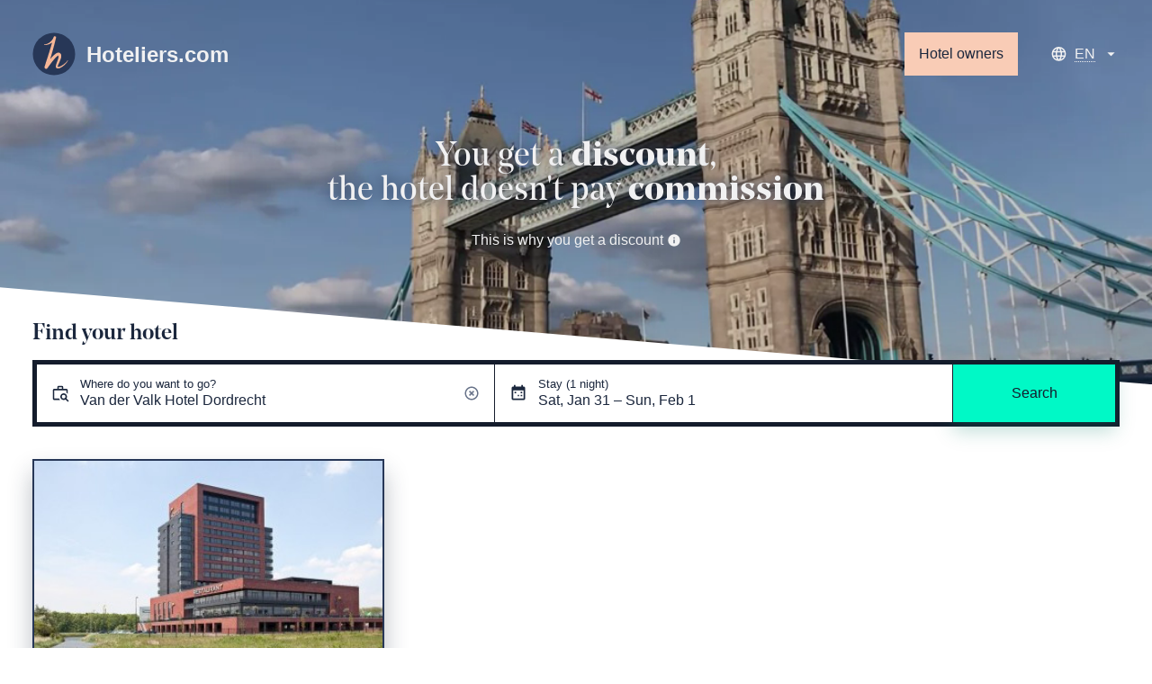

--- FILE ---
content_type: text/html; charset=utf-8
request_url: https://www.hoteliers.com/en/hotels/netherlands/dordrecht/van-der-valk-hotel-dordrecht
body_size: 46289
content:
<!doctype html>
<html data-n-head-ssr>
  <head >
    <title>Van der Valk Hotel Dordrecht, Dordrecht - Book with 10% discount</title><meta data-n-head="ssr" charset="utf-8"><meta data-n-head="ssr" property="og:site_name" content="Hoteliers.com"><meta data-n-head="ssr" property="og:type" content="website"><meta data-n-head="ssr" name="viewport" content="width=device-width, initial-scale=1"><meta data-n-head="ssr" name="theme-color" content="#273757"><meta data-n-head="ssr" data-hid="description" name="description" content="Van der Valk Hotel Dordrecht, Dordrecht - Van der Valk Hotel Dordrecht in vincety of the Biesbosch and the historical center of Dordrecht"><link data-n-head="ssr" rel="icon" type="image/x-icon" href="/favicon.ico"><link data-n-head="ssr" rel="icon" type="image/png" sizes="16x16" href="/apple-icon-16x16.png"><link data-n-head="ssr" rel="icon" type="image/png" sizes="32x32" href="/apple-icon-32x32.png"><link data-n-head="ssr" rel="icon" type="image/png" sizes="96x96" href="/apple-icon-96x96.png"><link data-n-head="ssr" rel="apple-touch-icon" sizes="57x57" href="/apple-icon-57x57.png"><link data-n-head="ssr" rel="apple-touch-icon" sizes="72x72" href="/apple-icon-72x72.png"><link data-n-head="ssr" rel="apple-touch-icon" sizes="76x76" href="/apple-icon-76x76.png"><link data-n-head="ssr" rel="apple-touch-icon" sizes="114x114" href="/apple-icon-114x114.png"><link data-n-head="ssr" rel="apple-touch-icon" sizes="120x120" href="/apple-icon-120x120.png"><link data-n-head="ssr" rel="apple-touch-icon" sizes="144x144" href="/apple-icon-144x144.png"><link data-n-head="ssr" rel="apple-touch-icon" sizes="152x152" href="/apple-icon-152x152.png"><link data-n-head="ssr" rel="apple-touch-icon" sizes="180x180" href="/apple-icon-180x180.png"><link data-n-head="ssr" rel="canonical" href="https://www.hoteliers.com/en/hotels/netherlands/dordrecht/van-der-valk-hotel-dordrecht"><link data-n-head="ssr" rel="alternate" href="https://www.hoteliers.com/en/hotels/netherlands/dordrecht/van-der-valk-hotel-dordrecht" hreflang="x-default"><link data-n-head="ssr" rel="alternate" href="https://www.hoteliers.com/en/hotels/netherlands/dordrecht/van-der-valk-hotel-dordrecht" hreflang="en"><link data-n-head="ssr" rel="alternate" href="https://www.hoteliers.com/nl/hotels/nederland/dordrecht/van-der-valk-hotel-dordrecht" hreflang="nl"><link data-n-head="ssr" rel="alternate" href="https://www.hoteliers.com/de/hotels/niederlande/dordrecht/van-der-valk-hotel-dordrecht" hreflang="de"><link data-n-head="ssr" rel="alternate" href="https://www.hoteliers.com/es/hotels/paises-bajos/dordrecht/van-der-valk-hotel-dordrecht" hreflang="es"><link data-n-head="ssr" rel="alternate" href="https://www.hoteliers.com/fr/hotels/pays-bas/dordrecht/van-der-valk-hotel-dordrecht" hreflang="fr"><link data-n-head="ssr" rel="alternate" href="https://www.hoteliers.com/it/hotels/paesi-bassi/dordrecht/van-der-valk-hotel-dordrecht" hreflang="it"><script data-n-head="ssr" src="https://www.googletagmanager.com/gtag/js?id=UA-236832-11" defer></script><link rel="preload" href="/_nuxt/0909450.js" as="script"><link rel="preload" href="/_nuxt/e543226.js" as="script"><link rel="preload" href="/_nuxt/09ea926.js" as="script"><link rel="preload" href="/_nuxt/ae483fc.js" as="script"><link rel="preload" href="/_nuxt/813fa7e.js" as="script"><link rel="preload" href="/_nuxt/6cec6cf.js" as="script"><link rel="preload" href="/_nuxt/b1a4c4b.js" as="script"><style data-vue-ssr-id="251d87f7:0 7e56e4e3:0 f06e6b5a:0">/*! normalize.css v3.0.2 | MIT License | git.io/normalize */html{font-family:sans-serif;-ms-text-size-adjust:100%;-webkit-text-size-adjust:100%}body{margin:0}article,aside,details,figcaption,figure,footer,header,hgroup,main,menu,nav,section,summary{display:block}audio,canvas,progress,video{display:inline-block;vertical-align:baseline}audio:not([controls]){display:none;height:0}[hidden],template{display:none}a{background-color:rgba(0,0,0,0)}a:active,a:hover{outline:0}abbr[title]{border-bottom:1px dotted}b,strong{font-weight:700}dfn{font-style:italic}h1{font-size:2em;margin:.67em 0}mark{background:#ff0;color:#000}small{font-size:80%}sub,sup{font-size:75%;line-height:0;position:relative;vertical-align:baseline}sup{top:-.5em}sub{bottom:-.25em}img{border:0}svg:not(:root){overflow:hidden}figure{margin:0}hr{-webkit-box-sizing:content-box;box-sizing:content-box;height:0}pre{overflow:auto}code,kbd,pre,samp{font-family:monospace,monospace;font-size:1em}button,input,optgroup,select,textarea{color:inherit;font:inherit;margin:0}button{overflow:visible}button,select{text-transform:none}button,html input[type=button],input[type=reset],input[type=submit]{-webkit-appearance:button;cursor:pointer}button[disabled],html input[disabled]{cursor:default}button::-moz-focus-inner,input::-moz-focus-inner{border:0;padding:0}input{line-height:normal}input[type=checkbox],input[type=radio]{-webkit-box-sizing:border-box;box-sizing:border-box;padding:0}input[type=number]::-webkit-inner-spin-button,input[type=number]::-webkit-outer-spin-button{height:auto}input[type=search]{-webkit-appearance:textfield;-webkit-box-sizing:content-box;box-sizing:content-box}input[type=search]::-webkit-search-cancel-button,input[type=search]::-webkit-search-decoration{-webkit-appearance:none}fieldset{border:1px solid silver;margin:0 2px;padding:.35em .625em .75em}legend{border:0;padding:0}textarea{overflow:auto}optgroup{font-weight:700}table{border-collapse:collapse;border-spacing:0}td,th{padding:0}*,:after,:before{-webkit-box-sizing:border-box;-ms-box-sizing:border-box;-o-box-sizing:border-box;box-sizing:border-box}blockquote,caption,dd,dl,fieldset,form,h1,h2,h3,h4,h5,h6,hr,legend,ol,p,pre,table,td,th,ul{margin:0;padding:0}abbr[title],dfn[title]{cursor:help}ins,u{text-decoration:none}ins{border-bottom:1px solid}img{font-style:italic}hr{border-top:1px solid;border-bottom:0;opacity:.3}.drop-cap>p:first-child:first-letter{float:left;line-height:2.66rem;font-size:3rem;margin-right:2px}.first-line-em>p:first-child:first-line{font-weight:700}blockquote,q{quotes:"“" "”" "‘" "’"}blockquote:before,q:before{content:open-quote}blockquote:after,q:after{content:close-quote}.lh-solid{line-height:1}.lh-tight{line-height:1.25}.visuallyhidden{border:0;clip:rect(0 0 0 0);height:1px;margin:-1px;overflow:hidden;padding:0;position:absolute;white-space:nowrap;width:1px}.cf:after{content:"";display:table;clear:both}.col-1of1{width:100%}.col-1of2{width:50%}.col-1of3{width:33.3333333333%}.col-2of3{width:66.6666666667%}.col-1of4{width:25%}.col-2of4{width:50%}.col-3of4{width:75%}.col-1of5{width:20%}.col-2of5{width:40%}.col-3of5{width:60%}.col-4of5{width:80%}.col-1of6{width:16.6666666667%}.col-2of6{width:33.3333333333%}.col-3of6{width:50%}.col-4of6{width:66.6666666667%}.col-5of6{width:83.3333333333%}.col-1of7{width:14.2857142857%}.col-2of7{width:28.5714285714%}.col-3of7{width:42.8571428571%}.col-4of7{width:57.1428571429%}.col-5of7{width:71.4285714286%}.col-6of7{width:85.7142857143%}@media(max-width:calc(1280px - 1px)){.large-col-1of1{width:100%}.large-col-1of2{width:50%}.large-col-1of3{width:33.3333333333%}.large-col-2of3{width:66.6666666667%}.large-col-1of4{width:25%}.large-col-2of4{width:50%}.large-col-3of4{width:75%}.large-col-1of5{width:20%}.large-col-2of5{width:40%}.large-col-3of5{width:60%}.large-col-4of5{width:80%}.large-col-1of6{width:16.6666666667%}.large-col-2of6{width:33.3333333333%}.large-col-3of6{width:50%}.large-col-4of6{width:66.6666666667%}.large-col-5of6{width:83.3333333333%}.large-col-1of7{width:14.2857142857%}.large-col-2of7{width:28.5714285714%}.large-col-3of7{width:42.8571428571%}.large-col-4of7{width:57.1428571429%}.large-col-5of7{width:71.4285714286%}.large-col-6of7{width:85.7142857143%}}@media(max-width:calc(768px - 1px)){.medium-col-1of1{width:100%}.medium-col-1of2{width:50%}.medium-col-1of3{width:33.3333333333%}.medium-col-2of3{width:66.6666666667%}.medium-col-1of4{width:25%}.medium-col-2of4{width:50%}.medium-col-3of4{width:75%}.medium-col-1of5{width:20%}.medium-col-2of5{width:40%}.medium-col-3of5{width:60%}.medium-col-4of5{width:80%}.medium-col-1of6{width:16.6666666667%}.medium-col-2of6{width:33.3333333333%}.medium-col-3of6{width:50%}.medium-col-4of6{width:66.6666666667%}.medium-col-5of6{width:83.3333333333%}.medium-col-1of7{width:14.2857142857%}.medium-col-2of7{width:28.5714285714%}.medium-col-3of7{width:42.8571428571%}.medium-col-4of7{width:57.1428571429%}.medium-col-5of7{width:71.4285714286%}.medium-col-6of7{width:85.7142857143%}}@media(max-width:calc(768px - 1px)){.small-col-1of1{width:100%}.small-col-1of2{width:50%}.small-col-1of3{width:33.3333333333%}.small-col-2of3{width:66.6666666667%}.small-col-1of4{width:25%}.small-col-2of4{width:50%}.small-col-3of4{width:75%}.small-col-1of5{width:20%}.small-col-2of5{width:40%}.small-col-3of5{width:60%}.small-col-4of5{width:80%}.small-col-1of6{width:16.6666666667%}.small-col-2of6{width:33.3333333333%}.small-col-3of6{width:50%}.small-col-4of6{width:66.6666666667%}.small-col-5of6{width:83.3333333333%}.small-col-1of7{width:14.2857142857%}.small-col-2of7{width:28.5714285714%}.small-col-3of7{width:42.8571428571%}.small-col-4of7{width:57.1428571429%}.small-col-5of7{width:71.4285714286%}.small-col-6of7{width:85.7142857143%}}.h5,h5{font-size:.8rem}.h6,h6{font-size:.64rem}.h4,h4{font-size:1rem}.h3,h3{font-size:1.25rem}.h2,h2{font-size:1.5625rem}.h1,h1{font-size:1.953125rem}.deca{font-size:1.25rem}.hecto{font-size:1.5625rem}.kilo{font-size:1.953125rem}.mega{font-size:2.44140625rem}.giga{font-size:3.0517578125rem}.tera{font-size:3.8146972656rem}.deci{font-size:.8rem}.centi{font-size:.64rem}.milli{font-size:.512rem}.micro{font-size:.4096rem}.nano{font-size:.32768rem}.pico{font-size:.262144rem}.h-list-inline,.h-list-reset{list-style:none}.h-list-inline li{display:inline-block}.h-list-bullets{list-style:none;margin-left:1.25em}.h-list-bullets li{position:relative}.h-list-bullets li:before{content:"";position:absolute;top:calc(.5em - 2px);right:calc(100% + .65em - 2px);width:4px;height:4px;background-color:currentColor}.h-list-bullets--v-center li:before{top:calc(50% - 2px)}.h-circle{border-radius:50%}.h-contains-content-list ol,.h-contains-content-list ul{margin-bottom:36px;margin-left:36px}.h-contains-content-list ul{list-style:disc}.h-contains-content-list ol{list-style:decimal}.h-float-left{float:left}.h-float-right{float:right}.h-pos-static{position:static}.h-pos-absolute{position:absolute}.h-pos-relative{position:relative}.h-pos-fixed{position:fixed}.h-v-align-center{position:relative;top:50%;-webkit-transform:translateY(-50%);-ms-transform:translateY(-50%);transform:translateY(-50%)}.h-v-align-center-flex{display:-webkit-box;display:-ms-flexbox;display:flex;-webkit-box-orient:vertical;-webkit-box-direction:normal;-ms-flex-direction:column;flex-direction:column;-webkit-box-pack:center;-ms-flex-pack:center;justify-content:center}.h-soft{padding:36px}.h-soft-poles{padding-top:36px;padding-bottom:36px}.h-soft-sides{padding-right:36px;padding-left:36px}.h-soft-s{padding:.7rem}.h-soft-poles-s{padding-top:.7rem;padding-bottom:.7rem}.h-soft-sides-s{padding-right:.7rem;padding-left:.7rem}.h-text-left{text-align:left}.h-text-center{text-align:center}.h-text-right{text-align:right}.h-nowrap{white-space:nowrap}.h-block,.h-shown{display:block!important}.h-hidden{display:none!important}@media only screen and (max-width:calc(768px - 1px)){.h-show-small{display:block!important}}@media only screen and (max-width:calc(768px - 1px)){.h-hidden-small{display:none!important}}.h-push{margin:36px}.h-push-up{margin-top:36px}.h-push-right{margin-right:36px}.h-push-down{margin-bottom:36px}.h-push-left{margin-left:36px}.h-push-poles{margin-top:36px;margin-bottom:36px}.h-push-sides{margin-right:36px;margin-left:36px}.h-push-up-s{margin-top:.7rem}.h-push-right-s{margin-right:.7rem}.h-push-down-s{margin-bottom:.7rem}.h-push-left-s{margin-left:.7rem}.h-push-poles-s{margin-top:.7rem;margin-bottom:.7rem}.h-push-sides-s{margin-right:.7rem;margin-left:.7rem}.flush{margin:0}.flush--up{margin-top:0}.flush--right{margin-right:0}.flush--down{margin-bottom:0}.flush--left{margin-left:0}.flush--poles{margin-top:0;margin-bottom:0}.flush--sides{margin-right:0;margin-left:0}.h-border-radius{border-radius:0;overflow:hidden}@media only screen and (min-width:768px){.h-border-radius-large{border-radius:0;overflow:hidden}}.h-border-top{border-top:1px solid #d3d3d3}.h-border-right{border-right:1px solid #d3d3d3}.h-border-bottom{border-bottom:1px solid #d3d3d3}.h-border-left{border-left:1px solid #d3d3d3}@media only screen and (max-width:calc(768px - 1px)){.h-border-top-small{border-top:1px solid #d3d3d3}.h-border-right-small{border-right:1px solid #d3d3d3}.h-border-bottom-small{border-bottom:1px solid #d3d3d3}.h-border-left-small{border-left:1px solid #d3d3d3}}img{max-width:100%}.o-grid{-webkit-box-orient:horizontal;-ms-flex-direction:row;flex-direction:row}.o-grid,.o-grid .o-grid__cell--flex{display:-webkit-box;display:-ms-flexbox;display:flex;-webkit-box-direction:normal}.o-grid .o-grid__cell--flex{-webkit-box-orient:vertical;-ms-flex-direction:column;flex-direction:column;-webkit-box-align:stretch;-ms-flex-align:stretch;align-items:stretch}.o-grid--gutter>.o-grid__cell{padding-left:36px}.o-grid--equal-cells>.o-grid__cell{-webkit-box-flex:1;-ms-flex:1;flex:1}@media only screen and (max-width:calc(768px - 1px)){.o-grid--vertical-small{-webkit-box-orient:vertical;-webkit-box-direction:normal;-ms-flex-direction:column;flex-direction:column;margin-left:0}.o-grid--vertical-small>.o-grid__cell{padding-left:0;margin-bottom:36px}.o-grid--vertical-small>.o-grid__cell:last-child{margin-bottom:0}}@media only screen and (max-width:calc(768px - 1px)){.o-grid--horizontal-small{-webkit-box-orient:horizontal!important;-webkit-box-direction:normal!important;-ms-flex-direction:row!important;flex-direction:row!important}}.o-grid--wrap{-ms-flex-wrap:wrap;flex-wrap:wrap}.o-grid--flexible-column{-webkit-box-orient:vertical;-webkit-box-direction:normal;-ms-flex-direction:column;flex-direction:column;-webkit-box-pack:justify;-ms-flex-pack:justify;justify-content:space-between}.o-grid--align-center{-webkit-box-align:center;-ms-flex-align:center;align-items:center}.o-icon{position:relative}.o-icon--leading{padding-left:27px;white-space:nowrap}.o-icon--leading .o-icon__icon{left:0}.o-icon--trailing{padding-right:27px;white-space:nowrap}.o-icon--trailing .o-icon__icon{right:0}.o-icon--field{padding-left:0}.o-icon--field.o-icon--field-right .input-text,.o-icon--field.o-icon--field-right .select select,.o-icon--field.o-icon--field-right [type=text]{padding-right:36px}.o-icon--field.o-icon--field-left .input-text,.o-icon--field.o-icon--field-left .select select,.o-icon--field.o-icon--field-left [type=text]{padding-left:36px}.o-icon--loader{display:inline-block;height:2rem;width:2rem;vertical-align:middle}.o-icon--loader .o-icon__icon{top:0;height:2rem;width:2rem}.o-icon__icon{display:block;position:absolute;top:50%;-webkit-transform:translateY(-50%);-ms-transform:translateY(-50%);transform:translateY(-50%);height:1.2rem;width:1.2rem;overflow:hidden;background-repeat:no-repeat}.o-icon__icon--l{height:1.8rem;width:1.8rem}.o-icon__icon--xl{height:2.4rem;width:2.4rem}.o-nav{display:-webkit-box;display:-ms-flexbox;display:flex;margin-bottom:0;margin-left:0;-webkit-box-orient:horizontal;-ms-flex-flow:row wrap;flex-flow:row wrap;list-style:none}.o-nav,.o-nav--stacked{-webkit-box-direction:normal}.o-nav--stacked{-webkit-box-orient:vertical;-ms-flex-direction:column;flex-direction:column}.o-nav--stacked .o-nav__link{margin-right:0}.o-nav--center{-webkit-box-pack:center;-ms-flex-pack:center;justify-content:center}.o-nav--right{-webkit-box-pack:end;-ms-flex-pack:end;justify-content:flex-end}.o-nav--right .o-nav__link{margin-right:0;margin-left:.7rem}.o-nav__link{margin-right:.7rem;text-decoration:none;-webkit-transition:all .25s;-o-transition:all .25s;transition:all .25s}.o-nav__link--block{display:block;padding:.7rem}.o-ratio{width:100%}.o-ratio__size{position:relative;width:100%}.o-ratio__size--1-1,.o-ratio__size--square{padding-bottom:100%}.o-ratio__size--4-3{padding-bottom:75%}.o-ratio__size--16-9{padding-bottom:56.25%}.o-ratio__size--21-9{padding-bottom:42.8571428571%}.o-ratio__size--golden{padding-bottom:61.804697157%}.o-ratio__size--iso-a-landscape{padding-bottom:70.7113562438%}.o-ratio__size--iso-a-portrait{padding-bottom:141.42%}.o-ratio__content{position:absolute;top:0;right:0;bottom:0;left:0;overflow:hidden}.o-ratio__content--cirlce{border-radius:50%;background:#fff}.o-ratio__media{width:100%}@-webkit-keyframes splide-loading{0%{-webkit-transform:rotate(0);transform:rotate(0)}to{-webkit-transform:rotate(1turn);transform:rotate(1turn)}}@keyframes splide-loading{0%{-webkit-transform:rotate(0);transform:rotate(0)}to{-webkit-transform:rotate(1turn);transform:rotate(1turn)}}.splide__container{position:relative;-webkit-box-sizing:border-box;box-sizing:border-box}.splide__list{margin:0!important;padding:0!important;width:-webkit-max-content;width:-moz-max-content;width:max-content;will-change:transform}.splide.is-active .splide__list{display:-webkit-box;display:-ms-flexbox;display:flex}.splide__pagination{display:-webkit-inline-box;display:-ms-inline-flexbox;display:inline-flex;-webkit-box-align:center;-ms-flex-align:center;align-items:center;width:95%;-ms-flex-wrap:wrap;flex-wrap:wrap;-webkit-box-pack:center;-ms-flex-pack:center;justify-content:center;margin:0}.splide__pagination li{list-style-type:none;display:inline-block;line-height:1;margin:0}.splide{visibility:hidden}.splide,.splide__slide{position:relative;outline:none}.splide__slide{-webkit-box-sizing:border-box;box-sizing:border-box;list-style-type:none!important;margin:0;-ms-flex-negative:0;flex-shrink:0}.splide__slide img{vertical-align:bottom}.splide__slider{position:relative}.splide__spinner{position:absolute;top:0;left:0;right:0;bottom:0;margin:auto;display:inline-block;width:20px;height:20px;border-radius:50%;border:2px solid #999;border-left-color:rgba(0,0,0,0);-webkit-animation:splide-loading 1s linear infinite;animation:splide-loading 1s linear infinite}.splide__track{position:relative;z-index:0;overflow:hidden}.splide--draggable>.splide__track>.splide__list>.splide__slide{-webkit-user-select:none;-moz-user-select:none;-ms-user-select:none;user-select:none}.splide--fade>.splide__track>.splide__list{display:block}.splide--fade>.splide__track>.splide__list>.splide__slide{position:absolute;top:0;left:0;z-index:0;opacity:0}.splide--fade>.splide__track>.splide__list>.splide__slide.is-active{position:relative;z-index:1;opacity:1}.splide--rtl{direction:rtl}.splide--ttb>.splide__track>.splide__list{display:block}.splide--ttb>.splide__pagination{width:auto}.splide__arrow{position:absolute;z-index:1;top:50%;-webkit-transform:translateY(-50%);-ms-transform:translateY(-50%);transform:translateY(-50%);width:2em;height:2em;border-radius:50%;display:-webkit-box;display:-ms-flexbox;display:flex;-webkit-box-align:center;-ms-flex-align:center;align-items:center;-webkit-box-pack:center;-ms-flex-pack:center;justify-content:center;border:none;padding:0;opacity:.7;background:#ccc}.splide__arrow svg{width:1.2em;height:1.2em}.splide__arrow:hover{cursor:pointer;opacity:.9}.splide__arrow:focus{outline:none}.splide__arrow--prev{left:1em}.splide__arrow--prev svg{-webkit-transform:scaleX(-1);-ms-transform:scaleX(-1);transform:scaleX(-1)}.splide__arrow--next{right:1em}.splide__pagination{position:absolute;z-index:1;bottom:.5em;left:50%;-webkit-transform:translateX(-50%);-ms-transform:translateX(-50%);transform:translateX(-50%);padding:0}.splide__pagination__page{display:inline-block;width:8px;height:8px;background:#ccc;border-radius:50%;margin:3px;padding:0;-webkit-transition:-webkit-transform .2s linear;transition:-webkit-transform .2s linear;-o-transition:transform .2s linear;transition:transform .2s linear;transition:transform .2s linear,-webkit-transform .2s linear;border:none;opacity:.7}.splide__pagination__page.is-active{-webkit-transform:scale(1.4);-ms-transform:scale(1.4);transform:scale(1.4);background:#fff}.splide__pagination__page:hover{cursor:pointer;opacity:.9}.splide__pagination__page:focus{outline:none}.splide__progress__bar{width:0;height:3px;background:#ccc}.splide--nav>.splide__track>.splide__list>.splide__slide{border:3px solid rgba(0,0,0,0)}.splide--nav>.splide__track>.splide__list>.splide__slide.is-active{border-color:#000}.splide--nav>.splide__track>.splide__list>.splide__slide:focus{outline:none}.splide--rtl>.splide__arrows .splide__arrow--prev,.splide--rtl>.splide__track>.splide__arrows .splide__arrow--prev{right:1em;left:auto}.splide--rtl>.splide__arrows .splide__arrow--prev svg,.splide--rtl>.splide__track>.splide__arrows .splide__arrow--prev svg{-webkit-transform:scaleX(1);-ms-transform:scaleX(1);transform:scaleX(1)}.splide--rtl>.splide__arrows .splide__arrow--next,.splide--rtl>.splide__track>.splide__arrows .splide__arrow--next{left:1em;right:auto}.splide--rtl>.splide__arrows .splide__arrow--next svg,.splide--rtl>.splide__track>.splide__arrows .splide__arrow--next svg{-webkit-transform:scaleX(-1);-ms-transform:scaleX(-1);transform:scaleX(-1)}.splide--ttb>.splide__arrows .splide__arrow,.splide--ttb>.splide__track>.splide__arrows .splide__arrow{left:50%;-webkit-transform:translate(-50%);-ms-transform:translate(-50%);transform:translate(-50%)}.splide--ttb>.splide__arrows .splide__arrow--prev,.splide--ttb>.splide__track>.splide__arrows .splide__arrow--prev{top:1em}.splide--ttb>.splide__arrows .splide__arrow--prev svg,.splide--ttb>.splide__track>.splide__arrows .splide__arrow--prev svg{-webkit-transform:rotate(-90deg);-ms-transform:rotate(-90deg);transform:rotate(-90deg)}.splide--ttb>.splide__arrows .splide__arrow--next,.splide--ttb>.splide__track>.splide__arrows .splide__arrow--next{top:auto;bottom:1em}.splide--ttb>.splide__arrows .splide__arrow--next svg,.splide--ttb>.splide__track>.splide__arrows .splide__arrow--next svg{-webkit-transform:rotate(90deg);-ms-transform:rotate(90deg);transform:rotate(90deg)}.splide--ttb>.splide__pagination{display:-webkit-box;display:-ms-flexbox;display:flex;-webkit-box-orient:vertical;-webkit-box-direction:normal;-ms-flex-direction:column;flex-direction:column;bottom:50%;left:auto;right:.5em;-webkit-transform:translateY(50%);-ms-transform:translateY(50%);transform:translateY(50%)}.splide__arrow[disabled]{display:none}.o-accordion{border:1px solid}.o-accordion__item{padding:1.5rem}.o-accordion__item svg{-webkit-transition:all .3s ease-in-out;-o-transition:all .3s ease-in-out;transition:all .3s ease-in-out}.o-accordion__item .o-accordion__trigger *{pointer-events:none}.o-accordion__item--active{background-color:#fff}.o-accordion__item--active .o-accordion__content{max-height:200vh;opacity:1;-webkit-transition:all .1s ease-in-out;-o-transition:all .1s ease-in-out;transition:all .1s ease-in-out;padding-top:1.5rem}.o-accordion__item--active svg{-webkit-transform:rotate(180deg);-ms-transform:rotate(180deg);transform:rotate(180deg)}.o-accordion__item+.o-accordion__item{border-top:1px solid}.o-accordion__heading{margin-bottom:0;font-family:inherit}.o-accordion__trigger{background:rgba(0,0,0,0);width:100%;border:0;text-align:left}.o-accordion__trigger .o-accordion__icon{fill:currentColor}.o-accordion__content{overflow:hidden;max-height:0;margin-left:1.5rem;-webkit-transition:all .3s ease-in-out;-o-transition:all .3s ease-in-out;transition:all .3s ease-in-out;opacity:0;height:auto;padding-top:0}.o-accordion__content ol,.o-accordion__content ul{list-style-position:inside}.o-button{display:inline-block;text-decoration:none;line-height:1;word-wrap:none;background:#273757;background:var(--buttonBackground);color:#fff;color:var(--buttonColor);padding:1em;padding:var(--buttonPadding);border:0;-webkit-transition:all .2s ease;-o-transition:all .2s ease;transition:all .2s ease;text-align:center}.o-button:active{-webkit-transform:scale(.98);-ms-transform:scale(.98);transform:scale(.98)}@media screen and (max-height:870px){.o-button--why{padding:.5em;padding:calc(var(--buttonPadding)/2)}}.o-button--naked{color:inherit;background:none}.o-button--naked:hover{text-decoration:underline}.o-pill{display:inline-block;padding:.25em;line-height:1}.o-pill--discount{background:#40fbd4;color:#1b273d}.o-container{max-width:1400px;max-width:var(--pageWidth);margin-left:auto;margin-right:auto;padding:36px;padding:var(--spacing);position:relative}@media only screen and (max-width:calc(768px - 1px)){.o-container{--spacing:12px}}.o-container--small{max-width:50em}@media only screen and (max-width:calc(768px - 1px)){.o-container--mobile{width:calc(100% - 36px);width:calc(100% - var(--spacing));margin-top:36px;margin-top:var(--spacing)}}@media only screen and (max-width:calc($bb-bp__medium - 1px)){.m-hero+.o-container{--spacing:0 12px 12px}}@-webkit-keyframes loader-spin{to{-webkit-transform:rotate(1turn);transform:rotate(1turn)}}@keyframes loader-spin{to{-webkit-transform:rotate(1turn);transform:rotate(1turn)}}.o-loader{-webkit-animation:loader-spin 1s ease-in-out infinite;animation:loader-spin 1s ease-in-out infinite}:root{--rule-height:12px}.o-skeleton-loading{width:100%;height:100%}.o-skeleton-loading__group{width:100%}.o-skeleton-loading__group--heading{margin-bottom:36px;margin-bottom:calc(var(--rule-height)*3)}.o-skeleton-loading__group--paragraph{margin-bottom:24px;margin-bottom:calc(var(--rule-height)*2)}.o-skeleton-loading__title{height:36px;height:calc(var(--rule-height)*3);width:35%;min-width:250px;max-width:400px;margin-bottom:10px}.o-skeleton-loading__sub-title{height:24px;height:calc(var(--rule-height)*2);width:25%;min-width:175px;max-width:400px;margin-bottom:12px;margin-bottom:var(--rule-height)}.o-skeleton-loading__line{height:12px;height:var(--rule-height);width:100%;margin-bottom:12px;margin-bottom:var(--rule-height)}.o-skeleton-loading__line:last-child{width:75%;margin-bottom:0}.o-skeleton-loading__item{position:relative;background:#f1f1f2;overflow:hidden;border-radius:3px}.o-skeleton-loading__item:after{content:"";top:0;right:0;bottom:0;left:0;position:absolute;-webkit-animation-duration:1s;animation-duration:1s;-webkit-animation-fill-mode:forwards;animation-fill-mode:forwards;-webkit-animation-iteration-count:infinite;animation-iteration-count:infinite;-webkit-animation-name:a-skeleton-loading;animation-name:a-skeleton-loading;-webkit-animation-timing-function:linear;animation-timing-function:linear;background:#f1f1f2;background-image:-o-linear-gradient(320deg,#f1f1f2 0,#f1f1f2 30%,rgba(200,203,209,.1) 50%,#f1f1f2 70%,#f1f1f2 100%);background-image:linear-gradient(130deg,#f1f1f2,#f1f1f2 30%,rgba(200,203,209,.1) 50%,#f1f1f2 70%,#f1f1f2);background-repeat:no-repeat}.o-skeleton-loading__block{margin-bottom:12px;margin-bottom:var(--rule-height)}.o-skeleton-loading__block--4-3{padding-bottom:75%}.o-skeleton-loading__block--full-full{width:100%;height:100%}.o-skeleton-loading__block--large-full{width:100%;height:80vh}.o-skeleton-loading__block--small-small{width:120px;height:120px}@-webkit-keyframes a-skeleton-loading{0%{left:-100%;right:100%}to{left:100%;right:-100%}}@keyframes a-skeleton-loading{0%{left:-100%;right:100%}to{left:100%;right:-100%}}.o-sticky{--position:unset;--width:unset;--top:unset;--spacerHeight:unset;position:relative}@media only screen and (min-width:768px){.o-sticky__target{position:var(--position);top:var(--top);width:var(--width);z-index:10}.o-sticky__spacer{height:var(--spacerHeight)}}.svg-icon{display:-webkit-inline-box;display:-ms-inline-flexbox;display:inline-flex;-ms-flex-item-align:center;align-self:center}.svg-icon img,.svg-icon svg{height:1em;width:1em;fill:currentColor}.svg-icon.baseline svg,.svg-icon img{top:.125em;position:relative}.m-autocomplete{--autocompleteSelectedBG:#273757;--autocompleteSelectedFG:#fff;z-index:1000;-webkit-box-shadow:0 0 0 rgba(0,0,0,0)!important;box-shadow:0 0 0 rgba(0,0,0,0)!important;position:relative}.m-autocomplete__dropdown{background:#fff;z-index:200;max-height:50vh;overflow:auto}.m-autocomplete__dropdown:not(.m-autocomplete__dropdown--open){display:none}@media screen and (min-width:768px){.m-autocomplete__dropdown--bottom{position:relative;border-top:1px solid #e4e6e8;margin-top:-1px;-webkit-box-shadow:0 10px 20px rgba(39,55,87,.15);box-shadow:0 10px 20px rgba(39,55,87,.15);-webkit-box-shadow:var(--boxShadow);box-shadow:var(--boxShadow)}.m-autocomplete__dropdown--top{position:absolute;bottom:calc(100% - 1px);width:100%;border-bottom:1px solid #e4e6e8}}.m-autocomplete__no-results{border-bottom:1px solid #e4e6e8}.m-autocomplete__loading,.m-autocomplete__no-results{padding:36px 1rem;text-align:center}.m-autocomplete__list{list-style:none;margin:0}.m-autocomplete__heading{font-size:80%;padding:.7rem 1rem .5rem;text-transform:uppercase;letter-spacing:.1em}.m-autocomplete__result{--resultBackground:#fff;--resultColor:#111;background:var(--resultBackground);color:var(--resultColor);padding:.7rem 1rem;cursor:pointer}.m-autocomplete__result:hover{--resultBackground:#f1f1f2}.m-autocomplete__result.active,.m-autocomplete__result[aria-selected=true]{--resultBackground:#273757;--resultColor:#fff}.m-autocomplete__result-country{font-size:90%}.m-autocomplete__button{--angleHeight:1.25rem;--backgroundColor:#f1f1f2;display:block;padding:15vmin 1rem 1rem;padding:var(--angleHeight) 1rem 1rem;cursor:pointer}@media screen and (max-width:calc(768px - 1px)){.m-booker-title{margin:1rem}}.m-booker-wrapper{position:sticky;top:-4.5rem;z-index:9000}@media screen and (max-width:calc(768px - 1px)){.m-booker-wrapper{--spacing:0;position:fixed;z-index:9000;top:auto;bottom:0;left:0;right:0;padding-top:4rem;max-height:100%;overflow:auto;-webkit-transform:translateY(calc(100% - 4rem));-ms-transform:translateY(calc(100% - 4rem));transform:translateY(calc(100% - 4rem));-webkit-transition:-webkit-transform .25s ease;transition:-webkit-transform .25s ease;-o-transition:transform .25s ease;transition:transform .25s ease;transition:transform .25s ease,-webkit-transform .25s ease}.m-booker-wrapper:after{content:"";display:block;position:absolute;z-index:-1;width:100%;bottom:0;height:calc(100% - 4rem);background:#fff;-webkit-box-shadow:0 10px 20px rgba(39,55,87,.15);box-shadow:0 10px 20px rgba(39,55,87,.15);-webkit-box-shadow:var(--boxShadow);box-shadow:var(--boxShadow);-webkit-transition:height .5s ease;-o-transition:height .5s ease;transition:height .5s ease}.m-booker-wrapper.m-booker-wrapper--visible{-webkit-transform:translateY(0);-ms-transform:translateY(0);transform:translateY(0)}.m-booker-wrapper.m-booker-wrapper--visible:after{height:calc(100% - 2rem)}}.m-booker-toggle{position:absolute;top:.75rem;left:50%;-webkit-transform:translateX(-50%);-ms-transform:translateX(-50%);transform:translateX(-50%);z-index:8000;text-align:center;-webkit-transition:bottom .25s;-o-transition:bottom .25s;transition:bottom .25s;-webkit-transition-delay:.25s;-o-transition-delay:.25s;transition-delay:.25s;padding:.75rem;text-transform:uppercase;letter-spacing:.1em;line-height:1rem;background:rgba(20,28,44,.8);color:#fff;border-radius:5rem}@media screen and (min-width:768px){.m-booker-toggle{display:none}}.m-booker{display:grid;position:sticky;top:0;--buttonBackground:#00f9c6;--buttonColor:#141c2c}@media screen and (min-width:768px){.m-booker{grid-template-columns:repeat(2,1fr) 15%;border:5px solid #141c2c}}.m-booker__item{position:relative}@media screen and (min-width:768px){.m-booker__item{height:4rem;border-right:1px solid #141c2c}}.m-booker__item ::-webkit-input-placeholder{color:#687389;color:var(--textColorDeemphasized)}.m-booker__item ::-moz-placeholder{color:#687389;color:var(--textColorDeemphasized)}.m-booker__item :-ms-input-placeholder{color:#687389;color:var(--textColorDeemphasized)}.m-booker__item ::-ms-input-placeholder{color:#687389;color:var(--textColorDeemphasized)}.m-booker__item ::placeholder{color:#687389;color:var(--textColorDeemphasized)}@media screen and (max-width:calc(768px - 1px)){.m-booker__item--hidden-small{display:none}}@media screen and (max-width:768px){.m-booker__item--destination{border:5px solid #141c2c}}.m-booker__icon{height:1.25rem;width:1.25rem;position:absolute;left:1rem;top:.5rem}@media screen and (min-width:768px){.m-booker__icon{top:50%;-webkit-transform:translateY(-50%);-ms-transform:translateY(-50%);transform:translateY(-50%);pointer-events:none;z-index:10}}.m-booker__label{position:absolute;top:.75rem;left:2.5rem;font-size:80%;height:1rem;line-height:1rem;-webkit-transition:all .125s ease-out;-o-transition:all .125s ease-out;transition:all .125s ease-out;opacity:1}@media screen and (min-width:768px){.m-booker__label{height:1.25rem;line-height:1.25rem;pointer-events:none;left:3rem;z-index:10}}@media screen and (min-width:768px){.m-booker__label--allhotels{-webkit-transform:translateY(-.5rem);-ms-transform:translateY(-.5rem);transform:translateY(-.5rem);opacity:0}}@media screen and (min-width:768px){.m-booker__label--center{top:1.5rem}}.m-booker__input,.m-booker__input-static{display:block;height:4rem;width:100%;-webkit-appearance:none;-moz-appearance:none;appearance:none;border:0 rgba(0,0,0,0);padding:2rem 1rem 1rem;-webkit-transition:padding .125s ease-out;-o-transition:padding .125s ease-out;transition:padding .125s ease-out;white-space:nowrap}@media screen and (min-width:768px){.m-booker__input,.m-booker__input-static{padding:2rem 0 1rem 3rem}}@media screen and (min-width:768px){.m-booker__input--allhotels{padding:1.5rem 0 1.5rem 3rem}}.m-booker__input-clear{color:#687389;color:var(--textColorDeemphasized);position:absolute;right:1rem;top:2rem;background:#fff}@media screen and (min-width:768px){.m-booker__input-clear{top:50%;-webkit-transform:translateY(-50%);-ms-transform:translateY(-50%);transform:translateY(-50%)}}.m-booker__input-country{display:inline-block;font-size:90%;opacity:.5;margin-left:.25em}.m-booker__input.hidden{height:0}.m-booker__button{--boxShadow:0 10px 20px rgba(0,125,99,0.25);height:4rem;display:-webkit-box;display:-ms-flexbox;display:flex;-webkit-box-align:center;-ms-flex-align:center;align-items:center;-webkit-box-pack:center;-ms-flex-pack:center;justify-content:center}.m-booker__button,.m-calendar{-webkit-box-shadow:0 10px 20px rgba(39,55,87,.15);box-shadow:0 10px 20px rgba(39,55,87,.15);-webkit-box-shadow:var(--boxShadow);box-shadow:var(--boxShadow)}.m-calendar{background:#fff;--slide-translate:22px!important;--slide-duration:0.15s!important;--slide-timing:ease!important;--header-padding:12px!important;--title-padding:0 8px!important;--arrow-font-size:26px!important;--nav-container-width:170px!important;--day-min-height:28px!important;--day-content-margin:1.6px auto!important;--day-content-transition-time:0.13s ease-in!important;--dot-diameter:5px!important;--dot-border-radius:0!important;--dot-spacing:3px!important;--bar-height:3px!important;--bars-width:75%!important;--day-content-bg-color-hover:rgba(#0035FA,.5)!important;--day-content-color-hover:#fff!important;--day-content-bg-color-focus:rgba(#0035FA,.5)!important;--day-content-color-focus:#fff!important;--day-content-dark-bg-color-hover:purple!important;--day-content-dark-bg-color-focus:#36fc36!important;--day-content-width:32px!important;--day-content-height:32px!important;--highlight-height:32px!important;--highlight-width:32px!important;--weeks-padding:0!important;--weekday-padding:2px!important;--arrows-padding:0 4px!important}@media only screen and (max-width:calc(768px - 1px)){.m-calendar{--boxShadow:0 0 0 rgba(0,0,0,0)}}@media only screen and (min-width:768px){.m-calendar{--day-content-width:48px!important;--day-content-height:48px!important;--highlight-height:48px!important;--highlight-width:48px!important;--weeks-padding:8px!important;--arrows-padding:8px!important}}.m-calendar__title{font-weight:600}.m-calendar__cell{font-weight:400!important;border-radius:50%}.m-calendar__cell--inactive{color:#c8cbd1}.m-calendar__popup{background:#1b273d;color:#fff;font-size:.8rem;padding:.15rem .5rem .25rem;line-height:1}.m-calendar__highlight{background:#e4e6e8}.m-calendar__highlight-ends{background:#1b273d}.m-calendar__highlight-ends--active{background:#fff;border:2px solid #d6d9dd;color:#1b273d}.m-calendar__weekdays{color:#b7bcc4;font-weight:600;font-size:90%}.m-chips{list-style:none;font-size:90%}.m-chip{display:inline-block}.m-chip__link{display:block;text-decoration:none;padding:.5em .75em;margin:.15em;border-radius:2em;color:#1b273d;background:#f9ccb6;line-height:1}.m-directory+.m-directory{margin-top:2em}.m-directory__list{list-style:none;display:grid;grid-gap:.5em;margin:0;grid-template-columns:repeat(3,1fr)}@media only screen and (min-width:640px){.m-directory__list{grid-template-columns:repeat(5,1fr)}}.m-directory__link{color:#687389;color:var(--textColorDeemphasized);text-decoration:none;cursor:default}.m-directory__link[href]{text-decoration:underline;cursor:pointer}.m-empty-state{max-width:40em;background:#fff;-webkit-box-shadow:0 10px 20px rgba(39,55,87,.15);box-shadow:0 10px 20px rgba(39,55,87,.15);-webkit-box-shadow:var(--boxShadow);box-shadow:var(--boxShadow);padding:3em;margin:auto;text-align:center}.m-faq__q{font-weight:600;margin-bottom:.5em}.m-faq__a{margin-bottom:1.5em}.m-faq__a a,.m-faq__a a:hover,.m-faq__a a:visited{color:currentColor}.m-footer{background:#fff;background:var(--backgroundColor);color:#1b273d;color:var(--textColor);position:sticky;z-index:9999}.m-header{text-align:left;--buttonBackground:#f9ccb6;--buttonColor:#1b273d}.m-hero{--buttonBackground:#273757;--buttonColor:#fff;position:relative;padding-bottom:15vmin;padding-bottom:var(--angleHeight);color:#1b273d;color:var(--textColor);text-align:center;--fontSize:.85rem;font-size:16px;font-size:var(--fontSize);margin-bottom:-15vmin;margin-bottom:calc(var(--angleHeight)*-1);pointer-events:none}.m-hero *{pointer-events:all}@media only screen and (min-width:768px){.m-hero{--fontSize:1rem}}.m-hero h1{--fontSize:7.5vw;font-weight:400;font-size:16px;font-size:var(--fontSize);line-height:1;line-height:var(--titleLineheight);text-shadow:0 0 15px #fff;text-shadow:0 0 15px var(--backgroundColor)}@media only screen and (min-width:768px){.m-hero h1{--fontSize:3vw}}.m-hero h1 em{font-weight:600;font-style:normal}.m-hero abbr{text-decoration:none}.m-hero__illustration{width:250px;mix-blend-mode:darken}@media only screen and (max-width:calc(768px - 1px)){.m-hero__illustration{display:none}}.m-hero__video{position:absolute;z-index:-2;top:0;left:0;width:100%;height:100%;-o-object-fit:cover;object-fit:cover;-o-object-position:center center;object-position:center center;-webkit-clip-path:polygon(0 0,100% 0,100% 100%,0 calc(100% - 15vmin));clip-path:polygon(0 0,100% 0,100% 100%,0 calc(100% - 15vmin));-webkit-clip-path:polygon(0 0,100% 0,100% 100%,0 calc(100% - var(--angleHeight)));clip-path:polygon(0 0,100% 0,100% 100%,0 calc(100% - var(--angleHeight)))}.m-logo{text-decoration:none;color:inherit;display:-webkit-box;display:-ms-flexbox;display:flex;-webkit-box-align:center;-ms-flex-align:center;align-items:center}.m-logo__media{height:2rem}@media only screen and (min-width:768px){.m-logo__media{height:3rem}}.m-logo__text{font-size:0;font-weight:600;margin-left:.5em}@media only screen and (min-width:30em){.m-logo__text{font-size:1rem}}@media only screen and (min-width:768px){.m-logo__text{font-size:1.5rem}}.m-listing-grid{display:grid;grid-gap:9px;grid-gap:calc(var(--spacing)/4);padding:12px;padding:calc(var(--spacing)/3)}@media screen and (min-width:768px){.m-listing-grid{grid-template-columns:repeat(2,1fr);max-width:1400px;max-width:var(--pageWidth);margin-left:auto;margin-right:auto;padding:0 36px;padding:0 var(--spacing)}}@media screen and (min-width:1280px){.m-listing-grid{grid-gap:18px;grid-gap:calc(var(--spacing)/2);grid-template-columns:repeat(3,1fr)}}.m-listing-grid__button{display:block;margin-top:72px;margin-top:calc(var(--spacing)*2);margin-left:auto;margin-right:auto;min-width:15em}.m-listing{--boxShadow:0 5px 10px rgba(27,39,61,0.2);--outerSpacing:24px;--innerSpacing:1rem;--avatarMinWidth:80px;display:-webkit-box;display:-ms-flexbox;display:flex;-webkit-box-orient:vertical;-webkit-box-direction:normal;-ms-flex-direction:column;flex-direction:column;overflow:hidden;background:#fff;background:var(--backgroundColor);color:#687389;color:var(--textColorDeemphasized);-webkit-box-shadow:0 10px 20px rgba(39,55,87,.15);box-shadow:0 10px 20px rgba(39,55,87,.15);-webkit-box-shadow:var(--boxShadow);box-shadow:var(--boxShadow)}.m-listing--highlight{--boxShadow:0 15px 25px rgba(27,39,61,0.3);border:2px solid #273757}.m-listing--highlight .m-listing__body{position:relative}.m-listing--highlight .splide__pagination{bottom:1.5rem!important}.m-listing__tag{display:block;font-size:.89em;background:#f9ccb6;color:#1b273d;border-radius:30px;position:absolute;top:0;-webkit-transform:translateY(-50%);-ms-transform:translateY(-50%);transform:translateY(-50%);padding:.5em .75em;left:calc(var(--outerSpacing) - .75em)}.m-listing__image-wrapper{overflow:hidden;background:#f1f1f2}.m-listing__image{-webkit-box-flex:0;-ms-flex:0 0 auto;flex:0 0 auto;display:block;width:100%;height:250px;-o-object-fit:cover;object-fit:cover;-webkit-transition:-webkit-transform .25s ease-in-out;transition:-webkit-transform .25s ease-in-out;-o-transition:transform .25s ease-in-out;transition:transform .25s ease-in-out;transition:transform .25s ease-in-out,-webkit-transform .25s ease-in-out}.m-listing:hover .m-listing__image{-webkit-transform:scale(1.05);-ms-transform:scale(1.05);transform:scale(1.05)}.m-listing__image-spacer{display:block;width:100%;padding-top:75%}.m-listing__header{padding:var(--innerSpacing) var(--outerSpacing);-webkit-box-flex:0;-ms-flex:0 1 auto;flex:0 1 auto}.m-listing__header--highlighted{position:relative;padding-top:28px}.m-listing__title{font-size:1rem;font-weight:600;line-height:1;line-height:var(--titleLineheight);margin-bottom:.125rem;color:#1b273d;color:var(--textColor)}.m-listing__price{padding:calc(var(--innerSpacing)*0.5) var(--outerSpacing);background-color:rgba(241,241,242,.75);display:-webkit-box;display:-ms-flexbox;display:flex;-webkit-box-pack:justify;-ms-flex-pack:justify;justify-content:space-between;-webkit-box-align:baseline;-ms-flex-align:baseline;align-items:baseline}.m-listing__price-amount{color:#1b273d;color:var(--textColor);font-weight:600}.m-listing__body{padding:var(--innerSpacing) var(--outerSpacing);-webkit-box-flex:1;-ms-flex:1 1 auto;flex:1 1 auto}.m-listing__info{display:inline-block;padding-left:1rem!important;margin-right:.5rem;line-height:1.3;line-height:var(--textLineheight)}.m-listing__info .o-icon__icon{margin-left:-4px}.m-listing__review{font-size:90%}.m-listing__footer{border-top:1px solid #e4e6e8;padding:var(--innerSpacing) var(--outerSpacing);position:relative;-webkit-box-flex:0;-ms-flex:0 1 auto;flex:0 1 auto}.m-listing__quote-header{margin-bottom:.5rem}.m-listing__avatar{display:inline-block;width:32px;height:32px;border-radius:50%;vertical-align:middle;margin-right:.75rem}.m-listing__hotelier{font-weight:600;margin-right:.25rem}.m-listing__quote{hanging-punctuation:first}.m-listing__link-wrapper{text-decoration:none;-webkit-box-flex:1;-ms-flex:1 1 auto;flex:1 1 auto;display:-webkit-box;display:-ms-flexbox;display:flex;-webkit-box-orient:vertical;-webkit-box-direction:normal;-ms-flex-direction:column;flex-direction:column;color:currentColor}.m-listing__link-container{line-height:1}.m-listing__link{--iconSize:20px;display:inline;font-size:80%;color:currentColor;position:relative;overflow:hidden;padding-right:var(--iconSize);height:1.5em;line-height:1.5;max-width:100%;text-transform:uppercase;letter-spacing:.1em;text-decoration-thickness:.1em;text-underline-offset:3px;-webkit-text-decoration-color:#00f9c6;text-decoration-color:#00f9c6}.m-listing__link:hover .m-listing__link-icon{right:-3px}.m-listing__link-icon{position:absolute;right:0;top:50%;-webkit-transform:translateY(-50%);-ms-transform:translateY(-50%);transform:translateY(-50%);background:-webkit-gradient(linear,left top,right top,from(hsla(0,0%,100%,0)),color-stop(25%,#fff));background:-o-linear-gradient(left,hsla(0,0%,100%,0),#fff 25%);background:linear-gradient(90deg,hsla(0,0%,100%,0),#fff 25%);-webkit-transition:all .5s ease;-o-transition:all .5s ease;transition:all .5s ease;height:var(--iconSize);width:var(--iconSize)}.m-paginator{text-align:center}.m-paginator__link{display:-webkit-inline-box;display:-ms-inline-flexbox;display:inline-flex;-webkit-box-orient:vertical;-webkit-box-direction:normal;-ms-flex-direction:column;flex-direction:column;-webkit-box-pack:center;-ms-flex-pack:center;justify-content:center;width:3em;height:3em;cursor:pointer;background:#fff;background:var(--backgroundColor)}.m-paginator__link.active{background:#1b273d;background:var(--textColor);color:#fff;color:var(--backgroundColor)}.m-paginator__link:hover{-webkit-filter:brightness(95%);filter:brightness(95%)}.m-inline-icon{display:-webkit-inline-box;display:-ms-inline-flexbox;display:inline-flex;-ms-flex-item-align:center;align-self:center}.m-inline-icon img,.m-inline-icon svg{height:1em;width:1em;fill:currentColor}.m-inline-icon.baseline svg,.m-inline-icon img{top:.125em;position:relative}.m-section{background:#fff;background:var(--backgroundColor)}.m-section,.m-section strong{color:#1b273d;color:var(--textColor)}@media only screen and (min-width:768px){.m-section{display:-webkit-box;display:-ms-flexbox;display:flex;-webkit-box-pack:stretch;-ms-flex-pack:stretch;justify-content:stretch}}.m-section__image-wrapper{position:relative;z-index:0;-webkit-clip-path:polygon(0 0,100% 0,100% 100%,0 calc(100% - 15vmin));clip-path:polygon(0 0,100% 0,100% 100%,0 calc(100% - 15vmin));-webkit-clip-path:polygon(0 0,100% 0,100% 100%,0 calc(100% - var(--angleHeight)));clip-path:polygon(0 0,100% 0,100% 100%,0 calc(100% - var(--angleHeight)))}@media only screen and (max-width:768px){.m-section__image-wrapper{height:250px}}@media only screen and (min-width:768px){.m-section__image-wrapper{height:unset;-webkit-box-flex:1;-ms-flex:1 1 auto;flex:1 1 auto;-webkit-clip-path:polygon(0 0,100% 0,calc(100% - 15vmin) 100%,0 100%);clip-path:polygon(0 0,100% 0,calc(100% - 15vmin) 100%,0 100%);-webkit-clip-path:polygon(0 0,100% 0,calc(100% - var(--angleHeight)) 100%,0 100%);clip-path:polygon(0 0,100% 0,calc(100% - var(--angleHeight)) 100%,0 100%)}}.m-section__image{display:block;-o-object-fit:cover;object-fit:cover;width:100%;height:100%}.m-section__body{font-size:90%;color:#687389;color:var(--textColorDeemphasized);padding:18px 36px 36px;padding:calc(var(--spacing)/2) var(--spacing) var(--spacing)}@media only screen and (min-width:768px){.m-section__body{padding:72px;padding:calc(var(--spacing)*2);-webkit-box-flex:1;-ms-flex:1 1 auto;flex:1 1 auto;-ms-flex-item-align:center;align-self:center}}.m-section__header,.m-section__intro{color:#1b273d;color:var(--textColor)}.m-section__header{line-height:1;font-weight:600;margin-bottom:18px;margin-bottom:calc(var(--spacing)/2)}.m-section__intro{font-size:1rem}.m-section__icon{fill:#1b273d;fill:var(--textColor);margin-top:18px;margin-top:calc(var(--spacing)/2)}.m-tooltip-reference{cursor:default}.m-tooltip-reference-icon{vertical-align:top;height:20px}.m-tooltip{white-space:normal;background:#1b273d;color:#fff;text-align:left;max-width:100%;min-width:15em;padding:.75rem;z-index:9999;font-size:90%;line-height:1;display:none}.m-tooltip[data-show]{display:block}.m-tooltip__arrow{height:10px;width:10px}.m-tooltip__arrow:before{position:absolute;content:"";height:10px;width:10px;background:#1b273d;-webkit-transform:rotate(45deg);-ms-transform:rotate(45deg);transform:rotate(45deg);z-index:-1}.m-tooltip[data-popper-placement^=top]>.m-tooltip__arrow{bottom:-5px}.m-tooltip[data-popper-placement^=bottom]>.m-tooltip__arrow{top:-5px}.m-tooltip[data-popper-placement^=left]>.m-tooltip__arrow{right:-5px}.m-tooltip[data-popper-placement^=right]>.m-tooltip__arrow{left:-5px}.surcharges-tooltip{margin-top:1em}.surcharges-tooltip .surcharges-tooltip__heading{display:block;text-decoration:underline}.surcharges-tooltip .surcharges-tooltip__item{display:block}@media only screen and (min-width:768px){.o-grid--divided .o-grid__cell:not(:last-child){border-right:1px solid #687389;border-right:1px solid var(--textColorDeemphasized);padding-right:36px;padding-right:var(--spacing)}.o-grid--divided .o-grid__cell:last-child{padding-left:36px;padding-left:var(--spacing)}}@media only screen and (max-width:768px){.o-grid--divided{-webkit-box-orient:vertical;-webkit-box-direction:normal;-ms-flex-direction:column;flex-direction:column}}.o-grid--right{-webkit-box-pack:end;-ms-flex-pack:end;justify-content:flex-end}.o-grid--gutter{margin-left:-36px;margin-left:calc(0px - var(--spacing))}.o-grid--gutter .o-grid__cell{padding-left:36px;padding-left:var(--spacing)}.o-grid--gutter-half{margin-left:-18px;margin-left:calc(0px - var(--spacing)/2)}.o-grid--gutter-half .o-grid__cell{padding-left:18px;padding-left:calc(var(--spacing)/2)}@media only screen and (max-width:768px){.o-grid--gutter--small{--spacing:10px}}@media only screen and (max-width:768px){.o-grid--pay-off img{width:60%}}.o-grid--center{-webkit-box-align:center;-ms-flex-align:center;align-items:center}.o-nav--main{line-height:1;color:currentColor}.o-nav--sub{position:absolute;background:#fff;color:#1b273d;padding:9px;padding:calc(var(--spacing)/4);-webkit-transition:visibility 0s,opacity .3s;-o-transition:visibility 0s,opacity .3s;transition:visibility 0s,opacity .3s;opacity:0;visibility:hidden}@media only screen and (max-width:calc(768px - 1px)){.o-nav--sub{padding-top:.5rem;padding-bottom:.5rem;font-size:120%}}.o-nav--sub .o-nav__link{padding:.75rem;position:relative}.o-nav--sub .o-nav__link abbr[title]{border-bottom:unset;text-decoration:unset;cursor:unset}.o-nav--footer{text-transform:uppercase;letter-spacing:.1em;color:#687389;color:var(--textColorDeemphasized);font-size:90%}@media only screen and (max-width:calc(768px - 1px)){.o-nav--footer{display:block}.o-nav--footer .o-nav__item{margin-bottom:.5em}.o-nav--footer .o-nav__item--outlier{margin-top:2em}}@media only screen and (min-width:768px){.o-nav--footer .o-nav__item--outlier{margin-left:auto;margin-right:unset}.o-nav--footer .o-nav__item{margin-right:2em}}.o-nav--sub-right{right:0}.o-nav--sub-bottom{bottom:100%}.o-nav--push-down{margin-bottom:36px;margin-bottom:var(--spacing)}.o-nav__item--main{position:relative}.o-nav__item--main:focus .o-nav--sub,.o-nav__item--main:hover .o-nav--sub,.o-nav__item--main[focus-within] .o-nav--sub{display:-webkit-box;display:-ms-flexbox;display:flex;left:auto;top:auto;z-index:99999;clamp:100px,100vw,300px;-webkit-box-shadow:0 10px 20px rgba(39,55,87,.15);box-shadow:0 10px 20px rgba(39,55,87,.15);-webkit-box-shadow:var(--boxShadow);box-shadow:var(--boxShadow);opacity:1;visibility:visible}.o-nav__item--main:focus-within .o-nav--sub,.o-nav__item--main:focus .o-nav--sub,.o-nav__item--main:hover .o-nav--sub{display:-webkit-box;display:-ms-flexbox;display:flex;left:auto;top:auto;z-index:99999;clamp:100px,100vw,300px;-webkit-box-shadow:0 10px 20px rgba(39,55,87,.15);box-shadow:0 10px 20px rgba(39,55,87,.15);-webkit-box-shadow:var(--boxShadow);box-shadow:var(--boxShadow);opacity:1;visibility:visible}.o-nav__link{display:block;color:currentColor}.o-nav__link--main{--spacing:bellboy.$bb-su/2;width:100%;padding-left:36px;padding-left:var(--spacing);margin-right:0}@media only screen and (max-width:calc(768px - 1px)){.o-nav__link--main{padding-top:12px;padding-bottom:12px;font-size:120%}}.o-nav__link--sub{--spacing:bellboy.$bb-su/2;padding-right:36px;padding-right:var(--spacing);padding-left:36px;padding-left:var(--spacing)}@media screen and (max-width:768px){.h-break-line-mobile{word-break:break-word;-webkit-hyphens:auto;-ms-hyphens:auto;hyphens:auto}}@font-face{font-family:"NoeDisplay";font-style:normal;font-weight:400;font-display:swap;src:url(/_nuxt/fonts/NoeDisplayRegular.d74323f.woff) format("woff")}@font-face{font-family:"NoeDisplay";font-style:normal;font-weight:500;font-display:swap;src:url(/_nuxt/fonts/NoeDisplayMedium.12e1a21.woff) format("woff")}@font-face{font-family:"NoeDisplay";font-style:normal;font-weight:600;font-display:swap;src:url(/_nuxt/fonts/NoeDisplayBold.137ea67.woff) format("woff")}:root{--baseFont:"Larsseit",sans-serif;--headerFont:"NoeDisplay",serif;--textColor:#1b273d;--textColorDeemphasized:#687389;--accentColor:#00f9c6;--backgroundColor:#fff;--angleHeight:15vmin;--fontSize:16px;--buttonBackground:#273757;--buttonColor:#fff;--buttonPadding:1em;--spacing:24px;--textLineheight:1.3;--titleLineheight:1}body{line-height:1.3;line-height:var(--textLineheight);font-family:"Larsseit",sans-serif;font-family:var(--baseFont);background:#fff;background:var(--backgroundColor);color:#1b273d;color:var(--textColor);text-rendering:geometricPrecision;-webkit-font-smoothing:antialiased;-moz-osx-font-smoothing:grayscale}h1,h2,h3,h4,h5{font-family:"NoeDisplay",serif;font-family:var(--headerFont);font-weight:500}.t-dark{--textColor:#f1f1f2;--textColorDeemphasized:#c8cbd1;--backgroundColor:#273757}.t-light{--textColor:#1b273d;--textColorDeemphasized:rgba(20,28,44,0.8);--backgroundColor:#fff}.t-accent{--textColor:#273757;--textColorDeemphasized:rgba(39,55,87,0.8);--backgroundColor:#fbdbcb}.t-shadow{-webkit-box-shadow:0 10px 20px rgba(39,55,87,.15);box-shadow:0 10px 20px rgba(39,55,87,.15);-webkit-box-shadow:var(--boxShadow);box-shadow:var(--boxShadow)}.t-bg{background:#fff;background:var(--backgroundColor);color:#687389;color:var(--textColorDeemphasized)}.t-bg h1,.t-bg h2,.t-bg h3,.t-bg h4,.t-bg h5{color:#1b273d;color:var(--textColor)}.t-green{color:#02c338}.fw-4{font-weight:400}.fw-5{font-weight:500}.fw-6{font-weight:600}.t-link{color:currentColor;text-decoration-thickness:3px;text-underline-offset:5px;-webkit-text-decoration-color:#00f9c6;text-decoration-color:#00f9c6}.t-link:hover{text-decoration-thickness:10px}.t-bg-pattern-emerald{position:relative}.t-bg-pattern-emerald>*{position:relative;z-index:2}.t-bg-pattern-emerald:before{content:"";position:absolute;background-size:450px;opacity:.2;top:0;left:0;bottom:0;height:75%;width:40%;z-index:1}.t-bg-pattern-navy,.t-special:after{background-position:100%;background-size:100px;background-repeat:repeat}.t-bg-pattern-offwhite{position:relative}.t-bg-pattern-offwhite>*{position:relative;z-index:2}.t-bg-pattern-offwhite:before{content:"";position:absolute;background-position:100%;background-size:1700px;opacity:.15;top:130px;right:0;bottom:0;width:60%;z-index:1}.t-calendar{background:#fff}.t-calendar .t-calendar__accent--high{background:#00f9c6}.t-calendar .t-calendar__accent--low{background:#00bb95}.t-calendar .t-calendar__weekdays{color:#939bab}.t-calendar .vc-container{font-family:var(--base-font)}.t-special{position:static}.t-special:after{content:"";opacity:.1;-webkit-clip-path:polygon(0 15vmin,100% 0,100% calc(100% - 15vmin),0 100%);clip-path:polygon(0 15vmin,100% 0,100% calc(100% - 15vmin),0 100%);-webkit-clip-path:polygon(0 calc(var(--angleHeight)),100% 0,100% calc(100% - var(--angleHeight)),0 100%);clip-path:polygon(0 calc(var(--angleHeight)),100% 0,100% calc(100% - var(--angleHeight)),0 100%);height:500px;position:absolute;top:50%;left:0;right:0;-webkit-transform:translateY(calc(-50% + 15vmin));-ms-transform:translateY(calc(-50% + 15vmin));transform:translateY(calc(-50% + 15vmin));-webkit-transform:translateY(calc(-50% + var(--angleHeight)));-ms-transform:translateY(calc(-50% + var(--angleHeight)));transform:translateY(calc(-50% + var(--angleHeight)));z-index:-1;pointer-events:none}.t-chop-top,.t-chop-top--bg:after{-webkit-clip-path:polygon(0 0,100% 15vmin,100% 100%,0 100%);clip-path:polygon(0 0,100% 15vmin,100% 100%,0 100%);-webkit-clip-path:polygon(0 0,100% calc(var(--angleHeight)),100% 100%,0 100%);clip-path:polygon(0 0,100% calc(var(--angleHeight)),100% 100%,0 100%);padding-top:15vmin;padding-top:calc(var(--angleHeight))}.t-chop-top--bg:after{content:"";display:block;background:#fff;background:var(--backgroundColor);position:absolute;top:0;height:100%;left:0;width:100%}.t-chop-bottom{-webkit-clip-path:polygon(0 0,100% 0,100% 100%,0 calc(100% - 15vmin));clip-path:polygon(0 0,100% 0,100% 100%,0 calc(100% - 15vmin));-webkit-clip-path:polygon(0 0,100% 0,100% 100%,0 calc(100% - var(--angleHeight)));clip-path:polygon(0 0,100% 0,100% 100%,0 calc(100% - var(--angleHeight)));padding-bottom:15vmin;padding-bottom:calc(var(--angleHeight))}.t-chop-bottom.t-chop-top--bg:after,.t-chop-top.t-chop-bottom{-webkit-clip-path:polygon(0 0,100% 15vmin,100% 100%,0 calc(100% - 15vmin));clip-path:polygon(0 0,100% 15vmin,100% 100%,0 calc(100% - 15vmin));-webkit-clip-path:polygon(0 0,100% calc(var(--angleHeight)),100% 100%,0 calc(100% - var(--angleHeight)));clip-path:polygon(0 0,100% calc(var(--angleHeight)),100% 100%,0 calc(100% - var(--angleHeight)));padding-bottom:22.5vmin;padding-bottom:calc(var(--angleHeight)*1.5)}.t-chop-bottom+.t-chop-top,.t-chop-bottom+.t-chop-top--bg:after{margin-top:calc(-1px - 15vmin);margin-top:calc(-1px - var(--angleHeight))}:root{--spacing:36px;--boxShadow:0 10px 20px rgba(39,55,87,0.15);--pageWidth:1400px}body{overflow-anchor:none}h1,h2,h3,h4,h5{margin-bottom:.5em}p+p{margin-top:1em}ol,ul{margin-left:1em}.o-container+.o-container{padding-top:18px;padding-top:calc(var(--spacing)/2)}.title-constrain{max-width:12ch}
.nuxt-progress{position:fixed;top:0;left:0;right:0;height:2px;width:0;opacity:1;-webkit-transition:width .1s,opacity .4s;-o-transition:width .1s,opacity .4s;transition:width .1s,opacity .4s;background-color:#000;z-index:999999}.nuxt-progress.nuxt-progress-notransition{-webkit-transition:none;-o-transition:none;transition:none}.nuxt-progress-failed{background-color:red}
.o-button--progress[data-v-27b8c2a7]{padding:0;margin:0 auto;min-width:15em}.o-button__inner[data-v-27b8c2a7]{padding:var(--buttonPadding) var(--buttonPadding) calc(var(--buttonPadding) - 3px)}.o-button--progress[data-v-27b8c2a7]:after{display:block;content:"";height:6px;background:var(--accentColor);width:var(--width);opacity:.75;-webkit-transition:width .25s ease;-o-transition:width .25s ease;transition:width .25s ease}</style>
  </head>
  <body >
    <div data-server-rendered="true" id="__nuxt"><!----><div id="__layout"><div><div data-fetch-key="hotels:0" class="container"><div class="m-hero t-dark"><div class="m-header o-container"><div class="o-grid o-grid--center"><div class="col-1of2 small-col-1of3"><a href="/en" class="m-logo nuxt-link-active"><img src="/_nuxt/img/mark_navy.1191995.svg" alt="Hoteliers.com logo" class="m-logo__media"> <span class="m-logo__text">Hoteliers.com</span></a></div> <div class="col-1of2 small-col-2of3"><div class="o-grid o-grid--gutter o-grid--gutter--small o-grid--right"><div class="o-grid__cell"><a href="https://company.hoteliers.com/" target="_blank" class="o-button">
                            Hotel owners
                        </a></div> <div class="o-grid__cell h-v-align-center-flex"><ul class="o-nav o-nav--main js-sub-nav"><li aria-current="true" tabindex="0" class="o-nav__item o-nav__item--main"><div aria-haspopup="true" aria-label="English" class="o-nav__link o-nav__link--main o-nav__link--hard t-nav__link o-icon o-icon--trailing t-nav__link--active"><div class="o-icon o-icon--leading"><svg xmlns="http://www.w3.org/2000/svg" xmlns:xlink="http://www.w3.org/1999/xlink" version="1.1" id="mdi-web" width="24" height="24" viewBox="0 0 24 24" fill="currentColor" class="o-icon__icon"><path d="M16.36,14C16.44,13.34 16.5,12.68 16.5,12C16.5,11.32 16.44,10.66 16.36,10H19.74C19.9,10.64 20,11.31 20,12C20,12.69 19.9,13.36 19.74,14M14.59,19.56C15.19,18.45 15.65,17.25 15.97,16H18.92C17.96,17.65 16.43,18.93 14.59,19.56M14.34,14H9.66C9.56,13.34 9.5,12.68 9.5,12C9.5,11.32 9.56,10.65 9.66,10H14.34C14.43,10.65 14.5,11.32 14.5,12C14.5,12.68 14.43,13.34 14.34,14M12,19.96C11.17,18.76 10.5,17.43 10.09,16H13.91C13.5,17.43 12.83,18.76 12,19.96M8,8H5.08C6.03,6.34 7.57,5.06 9.4,4.44C8.8,5.55 8.35,6.75 8,8M5.08,16H8C8.35,17.25 8.8,18.45 9.4,19.56C7.57,18.93 6.03,17.65 5.08,16M4.26,14C4.1,13.36 4,12.69 4,12C4,11.31 4.1,10.64 4.26,10H7.64C7.56,10.66 7.5,11.32 7.5,12C7.5,12.68 7.56,13.34 7.64,14M12,4.03C12.83,5.23 13.5,6.57 13.91,8H10.09C10.5,6.57 11.17,5.23 12,4.03M18.92,8H15.97C15.65,6.75 15.19,5.55 14.59,4.44C16.43,5.07 17.96,6.34 18.92,8M12,2C6.47,2 2,6.5 2,12A10,10 0 0,0 12,22A10,10 0 0,0 22,12A10,10 0 0,0 12,2Z"></path></svg> <abbr title="English" class="h-hidden-small">
                    EN
                </abbr></div> <svg xmlns="http://www.w3.org/2000/svg" height="24" viewBox="0 0 24 24" width="24" fill="currentColor" class="o-icon__icon o-icon__icon--nav"><path d="M7 10l5 5 5-5z"></path></svg></div> <ul aria-hidden="true" aria-expanded="false" aria-label="language-menu" class="o-nav o-nav--stacked o-nav--sub o-nav--sub-right"><li class="o-nav__item"><a href="/nl/hotels/netherlands/dordrecht/van-der-valk-hotel-dordrecht" lang="Nederlands" aria-label="Nederlands" class="o-nav__link o-nav__link--sub t-nav__link--sub ">
                    Nederlands
                </a></li><li class="o-nav__item"><a href="/de/hotels/netherlands/dordrecht/van-der-valk-hotel-dordrecht" lang="Deutsch" aria-label="Deutsch" class="o-nav__link o-nav__link--sub t-nav__link--sub ">
                    Deutsch
                </a></li><li class="o-nav__item"><a href="/es/hotels/netherlands/dordrecht/van-der-valk-hotel-dordrecht" lang="Español" aria-label="Español" class="o-nav__link o-nav__link--sub t-nav__link--sub ">
                    Español
                </a></li><li class="o-nav__item"><a href="/fr/hotels/netherlands/dordrecht/van-der-valk-hotel-dordrecht" lang="Français" aria-label="Français" class="o-nav__link o-nav__link--sub t-nav__link--sub ">
                    Français
                </a></li><li class="o-nav__item"><a href="/it/hotels/netherlands/dordrecht/van-der-valk-hotel-dordrecht" lang="Italiano" aria-label="Italiano" class="o-nav__link o-nav__link--sub t-nav__link--sub ">
                    Italiano
                </a></li></ul></li></ul></div></div></div></div></div> <div class="h-push"><h1 class="giga">You get a <strong>discount</strong>,<br />the hotel doesn't pay <strong>commission</strong></h1> <a href="#why" class="o-button o-button--why o-button--naked svg-icon">
            This is why you get a discount <svg xmlns="http://www.w3.org/2000/svg" viewBox="0 0 24 24" fill="currentColor" width="18px" height="18px"><path d="M0 0h24v24H0z" fill="none"></path><path d="M12 2C6.48 2 2 6.48 2 12s4.48 10 10 10 10-4.48 10-10S17.52 2 12 2zm1 15h-2v-6h2v6zm0-8h-2V7h2v2z"></path></svg></a></div> <video poster="/_nuxt/img/london.28d9c06.jpg" muted="muted" autoplay="autoplay" playsinline loop="loop" class="m-hero__video"><source id="source-webm" src="/_nuxt/videos/london.f2b4b4e.webm" type="video/webm"> <source id="source-mp4" src="/_nuxt/videos/london.dffca39.mp4" type="video/mp4"></video></div> <div class="h-push-down"><div class="o-container m-booker-wrapper"><div class="m-booker-toggle"><div><div class="o-icon o-icon--leading"><svg xmlns="http://www.w3.org/2000/svg" xmlns:xlink="http://www.w3.org/1999/xlink" version="1.1" id="mdi-call-made" width="16" height="16" viewBox="0 0 24 24" class="o-icon__icon"><path fill="currentColor" d="M10,2H14A2,2 0 0,1 16,4V6H20A2,2 0 0,1 22,8V13.03C21.5,12.23 20.8,11.54 20,11V8H4V19H10.5C10.81,19.75 11.26,20.42 11.81,21H4C2.89,21 2,20.1 2,19V8C2,6.89 2.89,6 4,6H8V4C8,2.89 8.89,2 10,2M14,6V4H10V6H14M20.31,18.9L23.39,22L22,23.39L18.88,20.32C18.19,20.75 17.37,21 16.5,21C14,21 12,19 12,16.5C12,14 14,12 16.5,12C19,12 21,14 21,16.5C21,17.38 20.75,18.21 20.31,18.9M16.5,19A2.5,2.5 0 0,0 19,16.5A2.5,2.5 0 0,0 16.5,14A2.5,2.5 0 0,0 14,16.5A2.5,2.5 0 0,0 16.5,19Z"></path></svg>
                Find your hotel
            </div></div></div> <h2 class="m-booker-title">Find your hotel</h2> <div class="m-booker"><div class="m-booker__item m-booker__item--destination m-booker__item--loading"><svg xmlns="http://www.w3.org/2000/svg" xmlns:xlink="http://www.w3.org/1999/xlink" version="1.1" width="16" height="16" viewBox="0 0 24 24" class="m-booker__icon"><path fill="currentColor" d="M10,2H14A2,2 0 0,1 16,4V6H20A2,2 0 0,1 22,8V13.03C21.5,12.23 20.8,11.54 20,11V8H4V19H10.5C10.81,19.75 11.26,20.42 11.81,21H4C2.89,21 2,20.1 2,19V8C2,6.89 2.89,6 4,6H8V4C8,2.89 8.89,2 10,2M14,6V4H10V6H14M20.31,18.9L23.39,22L22,23.39L18.88,20.32C18.19,20.75 17.37,21 16.5,21C14,21 12,19 12,16.5C12,14 14,12 16.5,12C19,12 21,14 21,16.5C21,17.38 20.75,18.21 20.31,18.9M16.5,19A2.5,2.5 0 0,0 19,16.5A2.5,2.5 0 0,0 16.5,14A2.5,2.5 0 0,0 14,16.5A2.5,2.5 0 0,0 16.5,19Z"></path> <!----></svg> <!----> <label for="booker-input" class="m-booker__label m-booker__label--center">
        Where do you want to go?
    </label> <input id="booker-input" autocomplete="off" aria-autocomplete="list" aria-activedescendant="" value="" class="m-booker__input"> <div id="autocomplete" tabindex="-1" data-fetch-key="0" class="m-autocomplete__dropdown m-autocomplete__dropdown--top "><div><div class="m-autocomplete__heading">
            Recommended cities:
        </div> <ul class="m-autocomplete__list"></ul></div> <div><!----> <ul class="m-autocomplete__list"></ul></div><div><!----> <ul class="m-autocomplete__list"></ul></div><div><!----> <ul class="m-autocomplete__list"></ul></div> <div class="m-autocomplete__button t-bg t-chop-top">
        Not sure where to go? Show all hotels
    </div></div> <!----></div> <div class="m-booker__item"><svg xmlns="http://www.w3.org/2000/svg" xmlns:xlink="http://www.w3.org/1999/xlink" version="1.1" id="mdi-call-made" width="16" height="16" viewBox="0 0 24 24" class="m-booker__icon"><path fill="currentColor" d="M19,19V8H5V19H19M16,1H18V3H19A2,2 0 0,1 21,5V19A2,2 0 0,1 19,21H5C3.89,21 3,20.1 3,19V5C3,3.89 3.89,3 5,3H6V1H8V3H16V1M7,10H9V12H7V10M15,10H17V12H15V10M11,14H13V16H11V14M15,14H17V16H15V14Z"></path></svg> <label for="stay" class="m-booker__label">
        Stay
        <span>
            (1 night)
        </span></label> <!----></div> <button class="m-booker__button o-button">
            Search
        </button></div></div> <!----> <!----> <div class="m-listing-grid"><div aria-busy="false" class="m-listing m-listing--highlight"><div class="m-listing__image-wrapper"><div class="m-listing__image-spacer"></div> <Splide options="[object Object]" slides="[object Object]" class="h-hidden"><SplideSlide><img data-splide-lazy="https://images.hoteliers.com/main/3100/4x3/medium/3014_68792685-H1-Exterieur_(dag).jpg" data-src="https://images.hoteliers.com/main/3100/4x3/medium/3014_68792685-H1-Exterieur_(dag).jpg" alt="Van der Valk Hotel Dordrecht" class="h-hidden"></SplideSlide></Splide></div> <a href="https://tracking.hoteliers.com/?t=eyJhbGciOiJIUzUxMiJ9.[base64]._xNkr8dbB2nIBIab7alvfFb2UkKngi4F5c5FA05lnZPOdmoeszxB8Ca5WmdQHqRgfXcqBm7yXgM_RMpG0Gxlew" target="_blank" class="m-listing__link-wrapper"><div class="m-listing__header m-listing__header--highlighted"><div class="m-listing__tag">
                You searched for:
            </div> <div class="m-listing__title">
                Van der Valk Hotel Dordrecht
            </div> <div class="m-listing__info o-icon o-icon--leading"><svg xmlns="http://www.w3.org/2000/svg" xmlns:xlink="http://www.w3.org/1999/xlink" version="1.1" id="mdi-map-marker-outline" width="14" height="14" viewBox="0 0 24 24" class="o-icon__icon"><path fill="currentColor" d="M12,6.5A2.5,2.5 0 0,1 14.5,9A2.5,2.5 0 0,1 12,11.5A2.5,2.5 0 0,1 9.5,9A2.5,2.5 0 0,1 12,6.5M12,2A7,7 0 0,1 19,9C19,14.25 12,22 12,22C12,22 5,14.25 5,9A7,7 0 0,1 12,2M12,4A5,5 0 0,0 7,9C7,10 7,12 12,18.71C17,12 17,10 17,9A5,5 0 0,0 12,4Z"></path></svg>
                Dordrecht, Netherlands
            </div> <!----></div> <div class="m-listing__price"><div><span>
                    From
                </span> <!----> <span><span id="tooltipRef_surcharge_0" class="m-tooltip-reference"><span class="m-listing__price-amount"><span>
                            €
                        </span>
                        147
                        <!----> <svg xmlns="http://www.w3.org/2000/svg" xmlns:xlink="http://www.w3.org/1999/xlink" version="1.1" id="mdi-information-outline" width="16" height="16" viewBox="0 0 24 24" class="m-tooltip-reference-icon"><path fill="currentColor" d="M11,9H13V7H11M12,20C7.59,20 4,16.41 4,12C4,7.59 7.59,4 12,4C16.41,4 20,7.59 20,12C20,16.41 16.41,20 12,20M12,2A10,10 0 0,0 2,12A10,10 0 0,0 12,22A10,10 0 0,0 22,12A10,10 0 0,0 12,2M11,17H13V11H11V17Z"></path></svg></span></span> <div id="tooltip_surcharge_0" class="m-tooltip"><div id="tooltipArrow_surcharge_0" class="m-tooltip__arrow"></div> <div><p>Lowest price per night, excluding possible surcharges.</p></div></div></span></div> <div>
                Discount
                <span class="o-pill o-pill--discount">
                    10%
                </span></div></div> <div class="m-listing__body"><!----> <p class="m-listing__quote">
                Van der Valk Hotel Dordrecht in vincety of the Biesbosch and the historical center of Dordrecht
            </p></div> <div class="m-listing__footer"><div class="m-listing__link-container"><a href="https://tracking.hoteliers.com/?t=eyJhbGciOiJIUzUxMiJ9.[base64]._xNkr8dbB2nIBIab7alvfFb2UkKngi4F5c5FA05lnZPOdmoeszxB8Ca5WmdQHqRgfXcqBm7yXgM_RMpG0Gxlew" target="_blank" class="m-listing__link">
                    vandervalkhoteldordrecht.nl
                    <svg xmlns="http://www.w3.org/2000/svg" xmlns:xlink="http://www.w3.org/1999/xlink" version="1.1" id="mdi-call-made" width="16" height="16" viewBox="0 0 24 24" class="m-listing__link-icon"><path fill="currentColor" d="M9,5V7H15.59L4,18.59L5.41,20L17,8.41V15H19V5"></path></svg></a></div></div></a></div></div> <!----></div> <div class="m-section t-accent t-chop-top t-chop-bottom"><div class="o-container"><!----> <div class="o-grid o-grid--divided o-grid--vertical-medium"><div class="o-grid__cell col-1of2 medium-col-1of1"><h3 class="m-section__header kilo">
                        Dordrecht
                    </h3> <p class="m-section__intro">
                        You are about to book a hotel in Dordrecht. We would therefore like to provide you with some extra information about this city. You can find hotels in Dordrecht, but we also offer links to B&amp;B’s and other special accommodations.
                    </p> <svg xmlns="http://www.w3.org/2000/svg" xmlns:xlink="http://www.w3.org/1999/xlink" version="1.1" id="mdi-bed-king-outline" width="56" height="56" viewBox="0 0 24 24" class="m-section__icon"><path d="M20 10V7A2 2 0 0 0 18 5H6A2 2 0 0 0 4 7V10A2 2 0 0 0 2 12V17H3.33L4 19H5L5.67 17H18.33L19 19H20L20.67 17H22V12A2 2 0 0 0 20 10M13 7H18V10H13M6 7H11V10H6M20 15H4V12H20Z"></path></svg> <p>
                        At Hoteliers.com you can check the prices and availability of hotels in Dordrecht and click through to the own website of the hotel to make a direct booking.
                    </p> <svg xmlns="http://www.w3.org/2000/svg" xmlns:xlink="http://www.w3.org/1999/xlink" version="1.1" id="mdi-map-marker-outline" width="56" height="56" viewBox="0 0 24 24" class="m-section__icon"><path d="M12,6.5A2.5,2.5 0 0,1 14.5,9A2.5,2.5 0 0,1 12,11.5A2.5,2.5 0 0,1 9.5,9A2.5,2.5 0 0,1 12,6.5M12,2A7,7 0 0,1 19,9C19,14.25 12,22 12,22C12,22 5,14.25 5,9A7,7 0 0,1 12,2M12,4A5,5 0 0,0 7,9C7,10 7,12 12,18.71C17,12 17,10 17,9A5,5 0 0,0 12,4Z"></path></svg> <p>
                        The city of Dordrecht is located in Netherlands.
                    </p></div> <div class="o-grid__cell col-1of2 medium-col-1of1"><p>
                        The hotels in Dordrecht vary from comfortable budget hotels to more luxurious hotels. Is your favourite hotel not listed yet? Please tell them to sign up with us, as we’re always looking to expand our selection. We hope you will have a pleasant stay at the hotel of your choice in Dordrecht.
                    </p></div></div></div></div> <div id="why" class="o-container"><h3 class="giga lh-solid fw-6 title-constrain">This is why you get a discount</h3> <div class="o-grid o-grid--pay-off o-grid--gutter o-grid--vertical-small o-grid--vertical-medium"><div class="o-grid__cell col-1of3 medium-col-1of1 small-col-1of1"><div class="h-text-center"><img width="250" alt src="/_nuxt/img/why-1.efa3abe.svg" class="h-push-down-s"></div> <h5 class="kilo lh-solid">No cost per booking</h5>
                Online travel agencies ask hotels for a substantial percentage of the booking amount. We are not an online travel agency but a comparison website for hotels made by hoteliers.
            </div><div class="o-grid__cell col-1of3 medium-col-1of1 small-col-1of1"><div class="h-text-center"><img width="250" alt src="/_nuxt/img/why-2.639dced.svg" class="h-push-down-s"></div> <h5 class="kilo lh-solid">Discount for you</h5>
                You get a discount on this website, because hotels do not pay us any commission. Hotels save commission costs and can share this advantage with you.
            </div><div class="o-grid__cell col-1of3 medium-col-1of1 small-col-1of1"><div class="h-text-center"><img width="250" alt src="/_nuxt/img/why-3.ba57cf5.svg" class="h-push-down-s"></div> <h5 class="kilo lh-solid">Book directly with the hotel</h5>
                As soon as you click on a hotel, you go to the hotel's own website where you will always get the best offer. Often with a discount, but sometimes with extra benefits such as a late check-out or a free welcome drink.
            </div></div></div> <div class="o-container o-container--small"><h3 class="giga lh-solid fw-6 title-constrain">
        Frequently Asked Questions
    </h3> <section class="accordion-section"><div role="presentation" class="o-accordion js-accordion stack-all"><div class="o-accordion__item js-accordion-item"><h3 class="o-accordion__heading"><button aria-controls="accordion_content_test_1" aria-expanded="false" tabindex="0" id="accordion_title_test_1" aria-selected="false" class="o-accordion__trigger m-inline-icon js-accordion-trigger"><svg xmlns="http://www.w3.org/2000/svg" height="24" viewBox="0 0 24 24" width="24"><path d="M0 0h24v24H0z" fill="none"></path><path d="M12 8l-6 6 1.41 1.41L12 10.83l4.59 4.58L18 14z" class="o-accordion__icon"></path></svg> <span>Why does hoteliers.com link to individual hotel websites?</span></button></h3> <div id="accordion_content_test_1" role="region" aria-hidden="true" aria-labelledby="accordion_title_test_1" class="o-accordion__content stack js-accordion-content"><p>Consumers can compare prices and availabilities on www.hoteliers.com and click directly to the own website of the hotel, to make a commission-free booking. The own website of a hotel usually offers the best information possible and often also features a discount for direct bookings! You can check the direct booking discount with each hotel listing.&nbsp;</p></div></div><div class="o-accordion__item js-accordion-item"><h3 class="o-accordion__heading"><button aria-controls="accordion_content_test_1" aria-expanded="false" tabindex="0" id="accordion_title_test_1" aria-selected="false" class="o-accordion__trigger m-inline-icon js-accordion-trigger"><svg xmlns="http://www.w3.org/2000/svg" height="24" viewBox="0 0 24 24" width="24"><path d="M0 0h24v24H0z" fill="none"></path><path d="M12 8l-6 6 1.41 1.41L12 10.83l4.59 4.58L18 14z" class="o-accordion__icon"></path></svg> <span>Are all bookings though hoteliers.com commission-free?</span></button></h3> <div id="accordion_content_test_1" role="region" aria-hidden="true" aria-labelledby="accordion_title_test_1" class="o-accordion__content stack js-accordion-content"><p>Yes! Hotels pay a small fixed monthly membership-fee to be featured on <a href="https://www.hoteliers.com" target="_blank" rel="noopener">www.hoteliers.com</a>, we need this membership to keep up the website and develop new features. There are no hidden fees or commissions.</p></div></div><div class="o-accordion__item js-accordion-item"><h3 class="o-accordion__heading"><button aria-controls="accordion_content_test_1" aria-expanded="false" tabindex="0" id="accordion_title_test_1" aria-selected="false" class="o-accordion__trigger m-inline-icon js-accordion-trigger"><svg xmlns="http://www.w3.org/2000/svg" height="24" viewBox="0 0 24 24" width="24"><path d="M0 0h24v24H0z" fill="none"></path><path d="M12 8l-6 6 1.41 1.41L12 10.83l4.59 4.58L18 14z" class="o-accordion__icon"></path></svg> <span>How can I feature my hotel on hoteliers.com?</span></button></h3> <div id="accordion_content_test_1" role="region" aria-hidden="true" aria-labelledby="accordion_title_test_1" class="o-accordion__content stack js-accordion-content"><p>Check out: <a href="https://company.hoteliers.com" target="_blank" rel="noopener">https://company.hoteliers.com</a> to join this initiative. Next to this website, hoteliers.com offers a complete portfolio of products and services in order to help hoteliers generate more commission-free bookings.</p></div></div></div></section> <script type="application/ld+json">{}</script></div> <div data-fetch-key="1" class="t-dark t-bg t-chop-top"><div class="o-container"><div class="m-directory"><h3 class="mega m-directory__title lh-solid">
                Countries
            </h3> <ul class="m-directory__list"><li><a href="/en/hotels/austria" class="m-directory__link">Austria</a></li><li><a href="/en/hotels/belgium" class="m-directory__link">Belgium</a></li><li><a href="/en/hotels/bonaire" class="m-directory__link">Bonaire</a></li><li><a href="/en/hotels/curacao" class="m-directory__link">Curaçao</a></li><li><a href="/en/hotels/germany" class="m-directory__link">Germany</a></li><li><a href="/en/hotels/luxembourg" class="m-directory__link">Luxembourg</a></li><li><a href="/en/hotels/netherlands" class="m-directory__link">Netherlands</a></li><li><a href="/en/hotels/switzerland" class="m-directory__link">Switzerland</a></li><li><a href="/en/hotels/united-kingdom" class="m-directory__link">United Kingdom</a></li></ul></div> <div class="m-directory h-push-down"><h3 class="mega m-directory__title lh-solid">
                Top cities
            </h3> <ul class="m-directory__list"><li><a href="/en/hotels/netherlands/amsterdam" class="m-directory__link">Amsterdam</a></li><li><a href="/en/hotels/netherlands/breda" class="m-directory__link">Breda</a></li><li><a href="/en/hotels/belgium/brussels" class="m-directory__link">Brussels</a></li><li><a href="/en/hotels/germany/cochem" class="m-directory__link">Cochem</a></li><li><a href="/en/hotels/netherlands/den-bosch" class="m-directory__link">Den Bosch</a></li><li><a href="/en/hotels/netherlands/domburg" class="m-directory__link">Domburg</a></li><li><a href="/en/hotels/germany/dusseldorf" class="m-directory__link">Düsseldorf</a></li><li><a href="/en/hotels/netherlands/eindhoven" class="m-directory__link">Eindhoven</a></li><li><a href="/en/hotels/netherlands/haarlem" class="m-directory__link">Haarlem</a></li><li><a href="/en/hotels/united-kingdom/london" class="m-directory__link">London</a></li><li><a href="/en/hotels/netherlands/maastricht" class="m-directory__link">Maastricht</a></li><li><a href="/en/hotels/germany/munich" class="m-directory__link">Munich</a></li><li><a href="/en/hotels/netherlands/nijmegen" class="m-directory__link">Nijmegen</a></li><li><a href="/en/hotels/netherlands/noordwijk-aan-zee" class="m-directory__link">Noordwijk aan Zee</a></li><li><a href="/en/hotels/netherlands/rotterdam" class="m-directory__link">Rotterdam</a></li><li><a href="/en/hotels/netherlands/scheveningen" class="m-directory__link">Scheveningen</a></li><li><a href="/en/hotels/netherlands/the-hague" class="m-directory__link">The Hague</a></li><li><a href="/en/hotels/netherlands/tilburg" class="m-directory__link">Tilburg</a></li><li><a href="/en/hotels/netherlands/utrecht" class="m-directory__link">Utrecht</a></li><li><a href="/en/hotels/netherlands/valkenburg" class="m-directory__link">Valkenburg</a></li><li><a href="/en/hotels/curacao/willemstad" class="m-directory__link">Willemstad</a></li></ul></div></div> <hr></div> <div class="m-footer t-dark"><div class="o-container"><div class="o-nav o-nav--footer"><div class="o-nav__item"><a href="https://www.facebook.com/hotelierscom" target="_blank" class="o-nav__link">Facebook</a></div> <div class="o-nav__item"><a href="https://www.instagram.com/hotelierscom/" target="_blank" class="o-nav__link">Instagram</a></div> <div class="o-nav__item"><a href="/en/privacy-statement" class="o-nav__link">
                    Privacy statement
                </a></div> <div class="o-nav__item"><a href="/en/faq" class="o-nav__link">
                    Frequently Asked Questions
                </a></div> <div class="o-nav__item o-nav__item--outlier">
                Hoteliers.com <span style="font-family:sans-serif">©</span> 2026
            </div></div></div></div></div></div></div></div><script>window.__NUXT__=(function(a,b,c,d,e,f,g,h,i,j,k,l,m,n,o,p,q,r,s,t,u,v,w,x,y,z,A,B,C,D,E,F,G){return {layout:"default",data:[{}],fetch:{"0":{counter:{suggested:l,organic:l},layout:{position:"top"}},"1":{countries:[{country:{name:"Austria",slug:"austria"}},{country:{name:m,slug:n}},{country:{name:"Bonaire",slug:"bonaire"}},{country:{name:f,slug:g}},{country:{name:d,slug:e}},{country:{name:"Luxembourg",slug:"luxembourg"}},{country:{name:b,slug:a}},{country:{name:"Switzerland",slug:"switzerland"}},{country:{name:o,slug:p}}],cities:[{city:{name:q,slug:r},country:{name:b,slug:a}},{city:{name:"Breda",slug:"breda"},country:{name:b,slug:a}},{city:{name:"Brussels",slug:"brussels"},country:{name:m,slug:n}},{city:{name:"Cochem",slug:"cochem"},country:{name:d,slug:e}},{city:{name:"Den Bosch",slug:"den-bosch"},country:{name:b,slug:a}},{city:{name:"Domburg",slug:"domburg"},country:{name:b,slug:a}},{city:{name:"Düsseldorf",slug:"dusseldorf"},country:{name:d,slug:e}},{city:{name:"Eindhoven",slug:"eindhoven"},country:{name:b,slug:a}},{city:{name:"Haarlem",slug:"haarlem"},country:{name:b,slug:a}},{city:{name:"London",slug:"london"},country:{name:o,slug:p}},{city:{name:s,slug:t},country:{name:b,slug:a}},{city:{name:"Munich",slug:"munich"},country:{name:d,slug:e}},{city:{name:"Nijmegen",slug:"nijmegen"},country:{name:b,slug:a}},{city:{name:u,slug:v},country:{name:b,slug:a}},{city:{name:w,slug:x},country:{name:b,slug:a}},{city:{name:"Scheveningen",slug:"scheveningen"},country:{name:b,slug:a}},{city:{name:"The Hague",slug:"the-hague"},country:{name:b,slug:a}},{city:{name:"Tilburg",slug:"tilburg"},country:{name:b,slug:a}},{city:{name:"Utrecht",slug:"utrecht"},country:{name:b,slug:a}},{city:{name:"Valkenburg",slug:"valkenburg"},country:{name:b,slug:a}},{city:{name:y,slug:z},country:{name:f,slug:g}}]},"hotels:0":{title:"Van der Valk Hotel Dordrecht, Dordrecht - Book with 10% discount"}},error:A,state:{autocomplete:{results:{},suggestions:[{city:{name:q,slug:r},country:{name:b,slug:a}},{city:{name:s,slug:t},country:{name:b,slug:a}},{city:{name:y,slug:z},country:{name:f,slug:g}},{city:{name:u,slug:v},country:{name:b,slug:a}},{city:{name:w,slug:x},country:{name:b,slug:a}}]},listings:{pages:h,listings:[{name:i,logo:"https:\u002F\u002Fimages.hoteliers.com\u002Fmain\u002F3100\u002F4x3\u002Fmedium\u002F3014_68792685-H1-Exterieur_(dag).jpg",symbol:B,price:147,discount:10,preferred:false,description:"Van der Valk Hotel Dordrecht in vincety of the Biesbosch and the historical center of Dordrecht",excluded_surcharges:{lines:["Including 9.00% vat per room per stay"]},title:"https:\u002F\u002Fwww.vandervalkhoteldordrecht.nl\u002F",link:"https:\u002F\u002Ftracking.hoteliers.com\u002F?t=eyJhbGciOiJIUzUxMiJ9.[base64]._xNkr8dbB2nIBIab7alvfFb2UkKngi4F5c5FA05lnZPOdmoeszxB8Ca5WmdQHqRgfXcqBm7yXgM_RMpG0Gxlew",highlight:j,city:{name:C,slug:c},country:{name:b,slug:a},photos:[{url:"https:\u002F\u002Fimages.hoteliers.com\u002Fphotos\u002F3100\u002F4x3\u002Fmedium\u002F34791_68792589-H1-Wellness_Center__01_.jpg"},{url:"https:\u002F\u002Fimages.hoteliers.com\u002Fphotos\u002F3100\u002F4x3\u002Fmedium\u002F34792_68792605-H1-Wellness_Center__04_.jpg"},{url:"https:\u002F\u002Fimages.hoteliers.com\u002Fphotos\u002F3100\u002F4x3\u002Fmedium\u002F34793_68792677-H1-Receptie__04_.jpg"},{url:"https:\u002F\u002Fimages.hoteliers.com\u002Fphotos\u002F3100\u002F4x3\u002Fmedium\u002F34794_68792645-H1-ALC__01_.jpg"},{url:"https:\u002F\u002Fimages.hoteliers.com\u002Fphotos\u002F3100\u002F4x3\u002Fmedium\u002F34795_68792621-H1-Wellness_Center__05_.jpg"},{url:"https:\u002F\u002Fimages.hoteliers.com\u002Fphotos\u002F3100\u002F4x3\u002Fmedium\u002F34796_68792613-H1-Wellness_Center__03_.jpg"},{url:"https:\u002F\u002Fimages.hoteliers.com\u002Fphotos\u002F3100\u002F4x3\u002Fmedium\u002F34797_68792661-H1-Receptie__03_.jpg"},{url:"https:\u002F\u002Fimages.hoteliers.com\u002Fphotos\u002F3100\u002F4x3\u002Fmedium\u002F34798_68792733-H1-Bar.jpg"},{url:"https:\u002F\u002Fimages.hoteliers.com\u002Fphotos\u002F3100\u002F4x3\u002Fmedium\u002F34799_68792749-H1-Lobby__02_.jpg"},{url:"https:\u002F\u002Fimages.hoteliers.com\u002Fphotos\u002F3100\u002F4x3\u002Fmedium\u002F34800_68792637-H1-ALC__02_.jpg"},{url:"https:\u002F\u002Fimages.hoteliers.com\u002Fphotos\u002F3100\u002F4x3\u002Fmedium\u002F34801_68792693-H1-Exterieur_(nacht).jpg"},{url:"https:\u002F\u002Fimages.hoteliers.com\u002Fphotos\u002F3100\u002F4x3\u002Fmedium\u002F34802_68792765-H1-Comfort__01_.jpg"}]}]},location:{context:{country:{name:b,slug:a},city:{name:C,slug:c},hotel:{name:i,slug:D}}},meta:{title:k,description:k},page:{type:E,params:{hotels:j,query:{},pageNumber:h,country:a,city:c,hotel:D},language:"en"},search:{q:i,type:E,country:b,arrival:"31-01-2026",departure:"01-02-2026",page:h,countrySlug:"\u002Fnetherlands",citySlug:"\u002Fdordrecht",hotelSlug:"\u002Fvan-der-valk-hotel-dordrecht"},translatedSlugs:{path:{de:"niederlande\u002Fdordrecht",en:"netherlands\u002Fdordrecht",es:"paises-bajos\u002Fdordrecht",fr:"pays-bas\u002Fdordrecht",it:"paesi-bassi\u002Fdordrecht",nl:"nederland\u002Fdordrecht"},city:{de:c,en:c,es:c,fr:c,it:c,nl:c},country:{de:"niederlande",en:a,es:"paises-bajos",fr:"pays-bas",it:"paesi-bassi",nl:"nederland"}},i18n:{routeParams:{}}},serverRendered:j,routePath:"\u002Fen\u002Fhotels\u002Fnetherlands\u002Fdordrecht\u002Fvan-der-valk-hotel-dordrecht",config:{axios:{prefix:"https:\u002F\u002Fhoteliers.com"},_app:{basePath:"\u002F",assetsPath:"\u002F_nuxt\u002F",cdnURL:A}},__i18n:{langs:{en:{"404":"Page not found\n",owners:"Hotel owners",slogan:"You get a \u003Cstrong\u003Ediscount\u003C\u002Fstrong\u003E,\u003Cbr \u002F\u003Ethe hotel doesn't pay \u003Cstrong\u003Ecommission\u003C\u002Fstrong\u003E",whytitle:"This is why you get a discount",why:"You get a discount on this website, because hotels don’t pay commission to us. Regular online travel agencies ask hotels for a percentage of the booking revenue. We are not an online travel agency, but a comparison website for hotels created by hoteliers. Hotels save on commission costs and share this benefit with you!",countries:"Countries",top:"Top cities",privacy:F,faq:"Frequently Asked Questions",backtohome:"Go back to the homepage",whycontent2:"You get a discount on this website, because hotels do not pay us any commission. Hotels save commission costs and can share this advantage with you.",whycontent1:"Online travel agencies ask hotels for a substantial percentage of the booking amount. We are not an online travel agency but a comparison website for hotels made by hoteliers.",whycontent3:"As soon as you click on a hotel, you go to the hotel's own website where you will always get the best offer. Often with a discount, but sometimes with extra benefits such as a late check-out or a free welcome drink.",whysubtitle1:"No cost per booking",whysubtitle2:"Discount for you",whysubtitle3:"Book directly with the hotel",findYourHotel:"Find your hotel",placeholder:k,recommended:"Recommended cities:",noResults:"No results found for",recommendedInstead:"Try these cities instead:",cities:"Cities",hotels:"Hotels",search:"Search",stay:"Stay",night:"night",nights:"nights",whereTo:"Where do you want to go?",from:"From",discount:"Discount",moreHotels:"More hotels",tooltipText:G,notAvailable:"Not available",showAllHotels:"Not sure where to go? Show all hotels",youSearched:"You searched for:",close:"Close",supporterTooltip:"This hotel is a supporter of booking commission-free and supports this website by linking to us.",supporter:"Supporter",questions:"\u003Cdiv class=\"m-faq__q\"\u003EHow do the prices shown come about?\u003C\u002Fdiv\u003E \u003Cdiv class=\"m-faq__a\"\u003EThe prices shown are based on the lowest price per night for the cheapest room type that a hotel offers, during the selected period. Surcharges like tourist tax may apply, this varies per region. The discount is based on the highest discount a hotel offers for today.\u003C\u002Fdiv\u003E \u003Cdiv class=\"m-faq__q\"\u003EIs the hotel available for the selected period?\u003C\u002Fdiv\u003E \u003Cdiv class=\"m-faq__a\"\u003EYes, only available hotels are shown. If you search for a specific hotel name, it will also be displayed if there is no availability. It will then display ‘Not available’ instead of the price.\u003C\u002Fdiv\u003E \u003Cdiv class=\"m-faq__q\"\u003EHow can I book?\u003C\u002Fdiv\u003E \u003Cdiv class=\"m-faq__a\"\u003EYou can book by clicking on the website link of the hotel. You will then be redirected to the hotel's own website and can then book directly with the hotel itself. By booking directly with the hotel, there is no intermediary that charges high commission costs. The hotels that offer a discount share this cost saving with you!\u003C\u002Fdiv\u003E \u003Cdiv class=\"m-faq__q\"\u003EWhen do I get the discount?\u003C\u002Fdiv\u003E \u003Cdiv class=\"m-faq__a\"\u003EThe discount is calculated on the hotel's website and applies in relation to the standard prices of a hotel. Participating hotels have assured us that the discount will be included in the price. If you have any questions about this, or if you do not see the discount, please contact us.\u003C\u002Fdiv\u003E \u003Cdiv class=\"m-faq__q\"\u003EHow can I participate in Hoteliers.com as a hotel?\u003C\u002Fdiv\u003E \u003Cdiv class=\"m-faq__a\"\u003EHoteliers.com has been in business for over 15 years, helping hotels generate commission-free and direct bookings. In addition to the Direct Booking Portal you are currently on, Hoteliers.com also builds websites and booking engines for hotels. The complete e-commerce portfolio that Hoteliers.com offers can be found here: \u003Ca target=\"_blank\" href=\"https:\u002F\u002Fcompany.hoteliers.com\"\u003Ehttps:\u002F\u002Fcompany.hoteliers.com\u003C\u002Fa\u003E.\u003C\u002Fdiv\u003E \u003Cdiv class=\"m-faq__q\"\u003EMore questions?\u003C\u002Fdiv\u003E \u003Cdiv class=\"m-faq__a\"\u003EDidn't find the answer to your question? Feel free to send us an email: \u003Ca href=\"mailto:support@hoteliers.com\"\u003Esupport@hoteliers.com\u003C\u002Fa\u003E.\u003C\u002Fdiv\u003E",privacyTitle:F,privacyText:"You are on or redirected from a website of Hoteliers.com BV, a supplier of booking software and websites that processes bookings on behalf of hotels and hotel chains. \u003Cbr\u003E\u003Cbr\u003E Hoteliers.com BV, located at Buiksloterdijk 240, 1025 WE, Amsterdam, the Netherlands, is responsible for the processing of personal data as shown in this privacy statement. \u003Cbr\u003E\u003Cbr\u003E \u003Cstrong\u003EPersonal data that we process\u003C\u002Fstrong\u003E\u003Cbr\u003E Hoteliers.com processes your personal data because you are using our services and\u002For you are providing us with your personal data. \u003Cbr\u003E\u003Cbr\u003E Below you will find an overview of the personal data we process: \u003Cbr\u003E\u003Cbr\u003E \u003C\u002Fp\u003E\u003Cul\u003E \u003Cli\u003EFirst and last name\u003C\u002Fli\u003E \u003Cli\u003EGender\u003C\u002Fli\u003E \u003Cli\u003EAddress data\u003C\u002Fli\u003E \u003Cli\u003EPhone number\u003C\u002Fli\u003E \u003Cli\u003EE-mail address\u003C\u002Fli\u003E \u003Cli\u003EIP address\u003C\u002Fli\u003E \u003Cli\u003ELocation data\u003C\u002Fli\u003E \u003Cli\u003EInformation about your activities on our website\u003C\u002Fli\u003E \u003Cli\u003EInternet browser and device type\u003C\u002Fli\u003E \u003Cli\u003EOther personal data that you actively provide by, for example, creating a profile on this website, in correspondence and by telephone\u003C\u002Fli\u003E \u003C\u002Ful\u003E \u003Cbr\u003E \u003Cstrong\u003ESpecial and sensitive personal data that we process\u003C\u002Fstrong\u003E\u003Cbr\u003E Hoteliers.com does not intend to collect data about website visitors who are younger than 16 years of age, unless they have permission from parents or guardians. However, we can’t check if a visitor is older than 16. We encourage parents to be involved in the online activities of their children, in order to prevent data about children being collected without parental consent. If you are convinced that we have collected personal information about a minor without this permission, please contact us at \u003Ca href=\"mailto:support@hoteliers.com\"\u003Esupport@hoteliers.com\u003C\u002Fa\u003E and we will delete this information. \u003Cbr\u003E\u003Cbr\u003E \u003Cstrong\u003EFor what purpose and on what basis we process personal data\u003C\u002Fstrong\u003E\u003Cbr\u003E We store your personal data only with your booking and your booking overview. We will not use this information for anything else. Hoteliers.com processes your personal data for the following purposes: \u003Cbr\u003E\u003Cbr\u003E \u003Cul\u003E \u003Cli\u003EHandling (the payment) your booking\u003C\u002Fli\u003E \u003Cli\u003ETo send our newsletter, if you choose to subscribe\u003C\u002Fli\u003E \u003Cli\u003ETo call you or send you an e-mail, if necessary to carry out our services\u003C\u002Fli\u003E \u003Cli\u003EInform you about changes to our services and products\u003C\u002Fli\u003E \u003Cli\u003EAllow you to create an account\u003C\u002Fli\u003E \u003Cli\u003ETo provide services to you\u003C\u002Fli\u003E \u003C\u002Ful\u003E \u003Cbr\u003E \u003Cstrong\u003EAutomated decision-making\u003C\u002Fstrong\u003E\u003Cbr\u003E Hoteliers.com makes no decisions about matters that can have (significant) consequences for persons based on automated processing. These are decisions taken by computer programs or systems, without interference of a person (for example, a staff member of Hoteliers.com). \u003Cbr\u003E\u003Cbr\u003E \u003Cstrong\u003EHow long we store personal data\u003C\u002Fstrong\u003E\u003Cbr\u003E Hoteliers.com does not store your personal data for longer than is strictly necessary to realize the purposes for which your data is collected. Your personal data will be automatically deleted after 24 months. You can also delete your personal data 2 months after the departure date or after cancellation of your booking. \u003Cbr\u003E\u003Cbr\u003E \u003Cstrong\u003ESharing personal data with third parties\u003C\u002Fstrong\u003E\u003Cbr\u003E Hoteliers.com shares your personal data with various third parties if this is necessary for the execution of our services and to comply with any legal obligation. With companies that process data on our behalf, we entered into a Processor Agreement to ensure the same level of security and confidentiality of your personal data as we offer ourselves. Hoteliers.com remains responsible for these processing operations. \u003Cbr\u003E\u003Cbr\u003E In order to carry out your booking, your personal data will be shared with: \u003Cbr\u003E\u003Cbr\u003E \u003Cul\u003E \u003Cli\u003EThe accommodation: The hotel or accommodation for which you have made a booking.\u003C\u002Fli\u003E \u003Cli\u003ESubprocessors: Hoteliers.com or the accommodation can use companies that process bookings and payments for the accommodation. This includes companies such as; a Channel Manager, this is a system that processes bookings of different booking sites for the accommodation; payment systems that process your payment information; Global Distribution Systems, for reservations through companies and travel agents; and other subprocessors.\u003C\u002Fli\u003E \u003C\u002Ful\u003E \u003Cbr\u003E The processing of personal data is always done within the European Economic Area (EEA) or one of the countries that the EU considers to be safe. \u003Cbr\u003E\u003Cbr\u003E \u003Cstrong\u003ECookies, or similar techniques, that we use\u003C\u002Fstrong\u003E\u003Cbr\u003E Hoteliers.com only uses technical and functional cookies. Hoteliers.com also uses analytical cookies that do not infringe your privacy. A cookie is a small text file that is stored on your computer, tablet or smartphone when you first visit this website. The cookies we use are necessary for the technical operation of the website and your ease of use. They ensure that the website works properly and remember, for example, your preferences. We can also optimize our website with this. You can opt out of cookies by setting your internet browser so that it does not store cookies anymore. In addition, you can also delete all information previously saved via the settings of your browser. \u003Cbr\u003E\u003Cbr\u003E \u003Cstrong\u003EView, modify or delete data\u003C\u002Fstrong\u003E\u003Cbr\u003E You have the right to view, correct or delete your personal data. You can do this yourself through the personal settings of your account. You also have the right to withdraw your consent to the data processing or to object to the processing of your personal data by our company. Finally, you have the right to data portability. This means that you can submit a request to us to send the personal information we have in your computer file to you or another organization mentioned by you. \u003Cbr\u003E\u003Cbr\u003E Do you want to use your right of objection, your right to data transfer or do you have other questions about data processing? Please send your specified request to \u003Ca href=\"mailto:support@hoteliers.com\"\u003Esupport@hoteliers.com\u003C\u002Fa\u003E. \u003Cbr\u003E\u003Cbr\u003E In order to ensure that the request for access has been made by you, we ask you to send a copy of your identity document with the request. Make your passport photo, MRZ (machine readable zone, the strip with numbers at the bottom of the passport), passport number and civilian service number black in this copy, in order to protect your privacy. Hoteliers.com will respond to your request as soon as possible, but in any case, within four weeks. \u003Cbr\u003E\u003Cbr\u003E Hoteliers.com would also like to point out that you have the opportunity to file a complaint with the national supervisory authorities. This can be done via the following link: https:\u002F\u002Fwww.eugdpr.org\u002F. \u003Cbr\u003E\u003Cbr\u003E \u003Cstrong\u003EHow we protect personal data\u003C\u002Fstrong\u003E\u003Cbr\u003E Hoteliers.com takes the protection of your data seriously and takes appropriate measures to prevent misuse, loss, unauthorized access, unwanted disclosure and unauthorized modification. If you feel that your data is not properly protected or there is evidence of abuse, please contact us via \u003Ca href=\"mailto:support@hoteliers.com\"\u003Esupport@hoteliers.com\u003C\u002Fa\u003E. \u003Cbr\u003E\u003Cbr\u003E Below you will find a number of examples of the organizational and technical measures that Hoteliers.com has taken in order to protect your personal data. \u003Cbr\u003E\u003Cbr\u003E Organizational security measures: \u003Cbr\u003E\u003Cbr\u003E \u003Cul\u003E \u003Cli\u003E\u003Cstrong\u003EHiring the right people:\u003C\u002Fstrong\u003E Make sure that you check the references of applicants, so that you can trust them with personal details of your guests.\u003C\u002Fli\u003E \u003Cli\u003E\u003Cstrong\u003EConfidentiality statement:\u003C\u002Fstrong\u003E Ensure that employees sign an agreement so that they are safe with personal details of your guests.\u003C\u002Fli\u003E \u003Cli\u003E\u003Cstrong\u003ETrain all employees:\u003C\u002Fstrong\u003E Ensure that all employees are trained in the security of personal data and in the security measures that your organization has taken to prevent unauthorized access.   Password protection   is also an important part of this training.\u003C\u002Fli\u003E \u003Cli\u003E\u003Cstrong\u003EClean desk policy:\u003C\u002Fstrong\u003E Make sure there are no papers in the office. Remind employees to keep files with personal data in a locked cabinet. This applies to offices, but especially to public areas such as the reception   from the hotel.\u003C\u002Fli\u003E \u003Cli\u003E\u003Cstrong\u003EPortable devices:\u003C\u002Fstrong\u003E Never leave portable devices, such as smartphones, tablets or laptops, unattended. Always lock your computer when you walk away from your desk. Never leave a portable device in your car (thieves now even have one   trackers   who can see if a portable device remains in the boot of a car).\u003C\u002Fli\u003E \u003Cli\u003E\u003Cstrong\u003EPrinted documents:\u003C\u002Fstrong\u003E Do not throw documents with personal data into the trash can, just use a paper shredder. Prevent as much as possible that you take paper documents outside the office.\u003C\u002Fli\u003E \u003Cli\u003E\u003Cstrong\u003ESecure the office:\u003C\u002Fstrong\u003E Make sure you have the best possible security. Make sure there is access control, so that unwanted visitors cannot come to the office. This applies to offices, but especially to public areas such as the reception, spa or restaurant of the hotel.\u003C\u002Fli\u003E \u003Cli\u003E\u003Cstrong\u003EReport Data breach:\u003C\u002Fstrong\u003E This is a security incident where personal data was possibly lost or unintentionally accessible to third parties. Hoteliers.com has made agreements with partners that the reporting of a possible Data breach is mandatory.\u003C\u002Fli\u003E \u003C\u002Ful\u003E \u003Cbr\u003E Technical security measures: \u003Cbr\u003E\u003Cbr\u003E \u003Cul\u003E \u003Cli\u003E\u003Cstrong\u003EAccess control:\u003C\u002Fstrong\u003E Make sure that only people who really need access have access. Does this person really need all administrator rights? Think of   Privacy   by   Design   and give users that way   minimal access.\u003C\u002Fli\u003E \u003Cli\u003E\u003Cstrong\u003EDo not share accounts:\u003C\u002Fstrong\u003E Never share accounts with your colleagues, because it will then be impossible to show via which account any information has been leaked. Most systems are on   users manage, the manager ask for a   create account for each new employee.\u003C\u002Fli\u003E \u003Cli\u003E\u003Cstrong\u003EStrong passwords:\u003C\u002Fstrong\u003E Because users have to remember a lot of passwords, they come up with passwords such as \"Welcome123 @\" or \"JanDeBoer1983!\". These passwords can be cracked within a few minutes.\u003C\u002Fli\u003E \u003Cli\u003E\u003Cstrong\u003EUse a password manager:\u003C\u002Fstrong\u003E  Use a password management system   to make your life easy. It also allows you to securely share passwords with colleagues (if there is no way to create individual user accounts).\u003C\u002Fli\u003E \u003Cli\u003E\u003Cstrong\u003EVirus scanner:\u003C\u002Fstrong\u003E Make sure your virus scanner is set to automatically download updates every day.\u003C\u002Fli\u003E \u003Cli\u003E\u003Cstrong\u003EUSB sticks:\u003C\u002Fstrong\u003E Do not use USB sticks, as this is a common reason for data leaks or virus infections. Instead, use solutions for sharing documents, such as Dropbox or   WeTransfer.\u003C\u002Fli\u003E \u003Cli\u003E\u003Cstrong\u003ESecure access to your computer and smartphone:\u003C\u002Fstrong\u003E A four-digit code is insufficient and can be hacked within a few hours. Change your password in at least six digits. Also make sure that you activate tracking apps such as   Find   My iPhone.\u003C\u002Fli\u003E \u003Cli\u003E\u003Cstrong\u003ETwo-factor authentication:\u003C\u002Fstrong\u003E Many systems offer two-factor authentication. When you log in with your password, a code is sent to your smartphone to make sure you are genuine.\u003C\u002Fli\u003E \u003Cli\u003E\u003Cstrong\u003EE-mail:\u003C\u002Fstrong\u003E Activate two-factor authentication if possible. Do not open messages that you do not expect. Do not open attachments that you do not expect. Ask your system administrator if your e-mail is being sent encrypted.\u003C\u002Fli\u003E \u003Cli\u003E\u003Cstrong\u003ETLS, formerly SSL:\u003C\u002Fstrong\u003E We send your data via a secure internet connection. You can see this at the address bar 'https' and the padlock in the address bar.\u003C\u002Fli\u003E \u003Cli\u003E\u003Cstrong\u003EDKIM, DMARC, and SPF:\u003C\u002Fstrong\u003E These are three internet standards that we use to prevent our domain name from being misused to send e-mails containing viruses, spam or which are intended to obtain personal (login) data.\u003C\u002Fli\u003E \u003C\u002Ful\u003E \u003Cbr\u003E \u003Cstrong\u003EChanges to privacy statement\u003C\u002Fstrong\u003E\u003Cbr\u003E We reserve the right to change the privacy statement . Changes will be published on \u003Ca href=\"https:\u002F\u002Fcompany.hoteliers.com\"\u003Ehttps:\u002F\u002Fcompany.hoteliers.com\u003C\u002Fa\u003E. \u003Cbr\u003E\u003Cbr\u003E \u003Cstrong\u003EContact details\u003C\u002Fstrong\u003E\u003Cbr\u003E Buiksloterdijk 240\u003Cbr\u003E 1025 WE Amsterdam, the Netherlands\u003Cbr\u003E +31205313333\u003Cbr\u003E \u003Ca href=\"https:\u002F\u002Fwww.hoteliers.com\"\u003Ehttps:\u002F\u002Fwww.hoteliers.com\u003C\u002Fa\u003E\u003Cbr\u003E \u003Cbr\u003E\u003Cbr\u003E If you have questions about your privacy or the security of your personal data, please contact us. The Data Protection Officer of Hoteliers.com can be contacted via \u003Ca href=\"mailto:support@hoteliers.com\"\u003Esupport@hoteliers.com\u003C\u002Fa\u003E.\u003Cp\u003E\u003C\u002Fp\u003E",defaultTitle:"Book at the hotel with discount | Hoteliers.com",defaultDescription:"Check prices and availabilities and click through to the hotel's website to make a direct booking. You get a discount, the hotel does not pay commission.",cityTitle:"Hotels in %city% - Book at the hotel | Hoteliers.com",cityDescription:"Check the prices and availability for hotels in %city% and click through to the website of the hotel. You get a discount, the hotel doesn't pay commission.",hotelTitle:"%hotel%, %city% - Book at the hotel | Hoteliers.com",hotelDescription:"%hotel%, %city% - %summary%",defaultTitleDiscount:"Book directly with the hotel - up to %discount%% discount",countryTitleDiscount:"Hotels in %country% - up to %discount%% discount",cityTitleDiscount:"Hotels in %city% - up to %discount%% discount",hotelTitleDiscount:"%hotel%, %city% - Book with %discount%% discount",USD:"US$",CZK:"CZK",DKK:"DKK",GBP:"£",HUF:"HUF",PLN:"PLN",SEK:"SEK",CHF:"CHF",NOK:"NOK",RUB:"RUB",ANG:"Nafl",ZAR:"ZAR",EUR:B,JPY:"JPY",CNY:"CNY",PHP:"₱",MXN:"MXN $",travelguide_netherlands_aalden_intro:"Aalden has 1850 inhabitants and is situated in the province of Drenthe.",travelguide_netherlands_aalden_activities:"Aalden is known for . Therefore a stay in Aalden is suitable for , this makes your visit definitely worthwhile. At this moment we can offer 1 hotels in Aalden to choose from. We wish you a pleasant stay!",travelguide_netherlands_aalsmeer_intro:"Aalsmeer has 25000 inhabitants and is situated close to Amsterdam and Schiphol next to a large lake called the Westeinderplassen.",travelguide_netherlands_aalsmeer_activities:"Aalsmeer is known for the flowerauction, the television studios and the possibilities for water sports. Therefore a stay in Aalsmeer is suitable for both a business or a leisure trip, this makes your visit definitely worthwhile. At this moment we can offer 2 hotels in Aalsmeer to choose from. We wish you a pleasant stay!",travelguide_netherlands_albergen_intro:"Albergen has 3500 inhabitants and is situated in the province of Overijssel and lies about 7 km east of Almelo.",travelguide_netherlands_albergen_activities:"Albergen is known for the carnival and the Whitsun Fair. The carnival parade is the first one in Twente. During the Whitsunday Fair, famous Dutch artists perform. For example Bløf, Van Dik Hout, and Di-rect.. Therefore a stay in Albergen is suitable for visiting the carnaval, this makes your visit definitely worthwhile. At this moment we can offer 1 hotels in Albergen to choose from. We wish you a pleasant stay!",travelguide_netherlands_alkmaar_intro:"Alkmaar has 94000 inhabitants and is situated in the Netherlands, in the province of Noord Holland, near Amsterdam, Haarlem and Zaandam.",travelguide_netherlands_alkmaar_activities:"Alkmaar is known for Alkmaar's cheese market which is one of the country's most popular tourist attractions. The cheese market traditionally takes place every Friday morning between April and October. It is one of only four traditional Dutch cheese markets still in existence. Therefore a stay in Alkmaar is suitable for exploring the best of the Netherlands, this makes your visit definitely worthwhile. At this moment we can offer 3 hotels in Alkmaar to choose from. We wish you a pleasant stay!",travelguide_netherlands_almelo_intro:"Almelo has 72100 inhabitants and is situated in the eastern Netherlands.",travelguide_netherlands_almelo_activities:"Almelo is known for tourist towns like Ootmarsum, Delden and Markelo. Only a bicycle ride away.. Therefore a stay in Almelo is suitable for visiting Huize Almelo, a centuries-old castle in the city centre., this makes your visit definitely worthwhile. At this moment we can offer 1 hotels in Almelo to choose from. We wish you a pleasant stay!",travelguide_netherlands_amstelveen_intro:"Amstelveen has 79000 inhabitants and is situated near Amsterdam.",travelguide_netherlands_amstelveen_activities:"Amstelveen is known for their light rail connection with Amsterdam. Therefore a stay in Amstelveen is suitable for a perfect stay to visit Amsterdam, this makes your visit definitely worthwhile. At this moment we can offer 2 hotels in Amstelveen to choose from. We wish you a pleasant stay!",travelguide_netherlands_amsterdam_intro:"You are about to book a hotel in Amsterdam. We would therefore like to provide you with some information about the city. Amsterdam, situated in the province of Noord-Holland is the capital of The Netherlands. Located by the Amstel river and the IJ harbor, it is the biggest city of The Netherlands with 780,000 inhabitants.",travelguide_netherlands_amsterdam_activities:"Amsterdam is a city with a lot of history. The city was built in the 13th century at the Zuiderzee and by the IJ. The city is known for its beautiful canals. For that reason, a lot of hotels in Amsterdam have settled their selves along one of the many  Canals  . The same canals were placed on the world heritage list of UNESCO in August 2012.\nAmsterdam attracts about 4,5 million tourists a year. Most tourists come to Amsterdam because of the large amount of culture and historical sites. Amsterdam has a variety of museums (  Rijksmuseum  ,  Stedelijk Museum  ,  Van Gogh Museum  ,  Scheepvaartmuseum  ,  Amsterdam Historic Museum  ,  Anne Frank House  etc.) and other historical places (such as the  Begijnhof  and the  Dam Square  ). Amsterdam also has a renowned nightlife. Most bars and clubs are located around the  Leidseplein  and  Rembrandtplein  . During the day, you can find a lot of nice shops and fine restaurants in the vibrant city centre. A tour along the canals with a canal boat is a popular daytime activity among the many tourists in Amsterdam. With warm weather, we recommend you to have a drink on one of the many terraces or sit and relax yourself in the  Vondelpark  . Also, the districts  De Pijp  ,  de Jordaan  and the 9 Straatjes (9 Streets) are gaining popularity every year. A visit to the  Albert Cuyp Market  is perfect for many snacks, gadgets or just a stroll. Here you will find the typical market sales men from Amsterdam. For the sports lovers among us, there is more than enough to do. At about 20 minutes (with the metro) from the  Central Station  you will find the  Amsterdam Arena  . This is the home of football club AFC Ajax. Here you can get a tour of the stadium or you can watch a match.",travelguide_netherlands_amsterdam_inventory:"At the moment there are 140 hotels in Amsterdam with availability. These hotels differ from B&Bs to luxurious hotels. Therefore, you will always find a suitable hotel!",travelguide_netherlands_amsterdam_directions:"From  Amsterdam Airport Schiphol  it is very easy to reach the centre of Amsterdam. Depending on which means of transport you travel with (car, taxi, bus or train), it is possible to be in the  city centre  of Amsterdam in about 20 to 30 minutes. In addition, the public transport in Amsterdam is very well-organized. The city counts a lot of bus-, tram- and metro lines that take you to every corner of the city.",travelguide_netherlands_apeldoorn_intro:"Apeldoorn has 156000 inhabitants and is situated in the province of Gelderland, about 60 miles east of Amsterdam.",travelguide_netherlands_apeldoorn_activities:"Apeldoorn is known for the nice nature to explore. Therefore a stay in Apeldoorn is suitable for visiting Palace 'het Loo' and a bicycle tour through the Veluwe., this makes your visit definitely worthwhile. At this moment we can offer 3 hotels in Apeldoorn to choose from. We wish you a pleasant stay!",travelguide_netherlands_arcen_intro:"Arcen has 8800 inhabitants and is situated in the province of Limburg..",travelguide_netherlands_arcen_activities:"Arcen is known for the beer brewery from the famous Dutch Beer: 'Hertog Jan' and the Thermaalbad Arcen. Therefore a stay in Arcen is suitable for an excursion over the Maas and a visit to the beer brewery 'Hertog Jan', this makes your visit definitely worthwhile. At this moment we can offer 1 hotels in Arcen to choose from. We wish you a pleasant stay!",travelguide_netherlands_arnhem_intro:"Arnhem has 142000 inhabitants and is situated in the province Gelderland..",travelguide_netherlands_arnhem_activities:"Arnhem is known for the second world war: Operation Market Garden. Therefore a stay in Arnhem is suitable for visiting the Gelredome stadion and the Burgers' Zoo., this makes your visit definitely worthwhile. At this moment we can offer 4 hotels in Arnhem to choose from. We wish you a pleasant stay!",travelguide_netherlands_assen_intro:"Assen has 64000 inhabitants and is situated in the north eastern Netherlands, capital of the province of Drenthe.",travelguide_netherlands_assen_activities:"Assen is known for the yearly TT. Therefore a stay in Assen is suitable for visiting the TT., this makes your visit definitely worthwhile. At this moment we can offer 1 hotels in Assen to choose from. We wish you a pleasant stay!",travelguide_netherlands_asten_intro:"Asten has 16000 inhabitants and is situated in the province of Noord-Brabant.",travelguide_netherlands_asten_activities:"Asten is known for the Royal Eijsbouts bell foundry, where the largest bell of the world has been poured. Therefore a stay in Asten is suitable for visiting the Royal Eijsbouts bell foundry, this makes your visit definitely worthwhile. At this moment we can offer 1 hotels in Asten to choose from. We wish you a pleasant stay!",travelguide_netherlands_baarlo_intro:"Baarlo has 13000 inhabitants and is situated in the province of Limburg..",travelguide_netherlands_baarlo_activities:"Baarlo is known for the many castles. Therefore a stay in Baarlo is suitable for visiting the castles and the city of Venlo, this makes your visit definitely worthwhile. At this moment we can offer 1 hotels in Baarlo to choose from. We wish you a pleasant stay!",travelguide_netherlands_barchem_intro:"Barchem has 1800 inhabitants and is situated in the province of Gelderland..",travelguide_netherlands_barchem_activities:"Barchem is known for the wonderful nature and atmosphere.. Therefore a stay in Barchem is suitable for a relaxing vacation in a quiet village., this makes your visit definitely worthwhile. At this moment we can offer 3 hotels in Barchem to choose from. We wish you a pleasant stay!",travelguide_netherlands_beekbergen_intro:"Beekbergen has 5000 inhabitants and is situated in the province of Gelderland.",travelguide_netherlands_beekbergen_activities:"Beekbergen is known for the wonderful nature of the Veluwe. Therefore a stay in Beekbergen is suitable for a wonderful vacation in the beautiful nature., this makes your visit definitely worthwhile. At this moment we can offer 1 hotels in Beekbergen to choose from. We wish you a pleasant stay!",travelguide_netherlands_beuningen_intro:"Beuningen has 250 inhabitants and is situated in the province of Overijssel..",travelguide_netherlands_beuningen_activities:"Beuningen is known for the location at the Dinkel river.. Therefore a stay in Beuningen is suitable for a nice location to visit picturesquare villages, this makes your visit definitely worthwhile. At this moment we can offer 1 hotels in Beuningen to choose from. We wish you a pleasant stay!",travelguide_netherlands_blokzijl_intro:"Blokzijl has 1300 inhabitants and is situated in the province of Overijssel.",travelguide_netherlands_blokzijl_activities:"Blokzijl is known for the location at the harbour. Therefore a stay in Blokzijl is suitable for a roundtrip with a boat, this makes your visit definitely worthwhile. At this moment we can offer hotels in Blokzijl to choose from. We wish you a pleasant stay!",travelguide_netherlands_bodegraven_intro:"Bodegraven has 19350 inhabitants and is situated in the province of Zuid-Holland.",travelguide_netherlands_bodegraven_activities:"Bodegraven is known for the cheese trade, controlled by the powerful Goebel family, though the number of cheese warehouses has decreased and, the Tuesday Cheese Market is no longer held since 2001. There still is a cheese museum and a cheese monument in front of the church.. Therefore a stay in Bodegraven is suitable for a visit to the cheese museum, this makes your visit definitely worthwhile. At this moment we can offer 1 hotels in Bodegraven to choose from. We wish you a pleasant stay!",travelguide_netherlands_born_intro:"Born has 5900 inhabitants and is situated in the province of Limburg..",travelguide_netherlands_born_activities:"Born is known for the central location between Belgium and Germany. Therefore a stay in Born is suitable for a nice central location to visit both countries, this makes your visit definitely worthwhile. At this moment we can offer 1 hotels in Born to choose from. We wish you a pleasant stay!",travelguide_netherlands_bosschenhoofd_intro:"Bosschenhoofd has 2100 inhabitants and is situated in the province of Noord-Brabant.",travelguide_netherlands_bosschenhoofd_activities:"Bosschenhoofd is known for the location near the cities of Breda and Bergen op Zoom. Therefore a stay in Bosschenhoofd is suitable for a relaxing stay to visit Breda and Bergen op Zoom, this makes your visit definitely worthwhile. At this moment we can offer 1 hotels in Bosschenhoofd to choose from. We wish you a pleasant stay!",travelguide_netherlands_braamt_intro:"Braamt has 1000 inhabitants and is situated in the province of Gelderland..",travelguide_netherlands_braamt_activities:"Braamt is known for the peacefull location near the interesting city of Doetinchem. Therefore a stay in Braamt is suitable for a relaxing stay to enjoy the peaceful nature, this makes your visit definitely worthwhile. At this moment we can offer 1 hotels in Braamt to choose from. We wish you a pleasant stay!",travelguide_netherlands_breda_intro:"Breda has 170000 inhabitants and is situated in the province of Noord-Brabant.",travelguide_netherlands_breda_activities:"Breda is known for the beautiful churches and castles and many shops. Therefore a stay in Breda is suitable for a visit to the stadion of NAC, the carnival and The Dutch Royal Military Academy, this makes your visit definitely worthwhile. At this moment we can offer 6 hotels in Breda to choose from. We wish you a pleasant stay!",travelguide_netherlands_breukelen_intro:"Breukelen has 9500 inhabitants and is situated in the province of Utrecht.",travelguide_netherlands_breukelen_activities:"Breukelen is known for the nice location and connections with Amsterdam, Utrecht, Rotterdam, etc.. Therefore a stay in Breukelen is suitable for a visit to big cities like Amsterdam, Utrecht, Rotterdam, etc., this makes your visit definitely worthwhile. At this moment we can offer hotels in Breukelen to choose from. We wish you a pleasant stay!",travelguide_netherlands_broekhuizen_intro:"Broekhuizen has 800 inhabitants and is situated in the province of Limburg.",travelguide_netherlands_broekhuizen_activities:"Broekhuizen is known for the location near the German border and the city of Maastricht. Therefore a stay in Broekhuizen is suitable for a visit to the city of Maastricht and Germany, this makes your visit definitely worthwhile. At this moment we can offer hotels in Broekhuizen to choose from. We wish you a pleasant stay!",travelguide_netherlands_brummen_intro:"Brummen has 21200 inhabitants and is situated in the province of Gelderland..",travelguide_netherlands_brummen_activities:"Brummen is known for the huge mamut trees (the biggest in the Netherlands and beautiful surroundings. Therefore a stay in Brummen is suitable for a visit to the big trees., this makes your visit definitely worthwhile. At this moment we can offer 1 hotels in Brummen to choose from. We wish you a pleasant stay!",travelguide_netherlands_buinen_intro:"Buinen has 800 inhabitants and is situated in the province of Drenthe.",travelguide_netherlands_buinen_activities:"Buinen is known for the peacefull location rich of nature. Therefore a stay in Buinen is suitable for a cycle or walking trip, this makes your visit definitely worthwhile. At this moment we can offer 1 hotels in Buinen to choose from. We wish you a pleasant stay!",travelguide_netherlands_bunnik_intro:"Bunnik has 14000 inhabitants and is situated in the province of Utrecht.",travelguide_netherlands_bunnik_activities:"Bunnik is known for the central location in the middle of the Netherlands. Therefore a stay in Bunnik is suitable for a visit to big cities like Amsterdam, Utrecht, Rotterdam, etc., this makes your visit definitely worthwhile. At this moment we can offer 1 hotels in Bunnik to choose from. We wish you a pleasant stay!",travelguide_netherlands_bussum_intro:"Bussum has 31000 inhabitants and is situated in the province of Utrecht.",travelguide_netherlands_bussum_activities:"Bussum is known for the location and the nice connection to Utrecht. Therefore a stay in Bussum is suitable for a visit to the interesting city of Utrecht., this makes your visit definitely worthwhile. At this moment we can offer 1 hotels in Bussum to choose from. We wish you a pleasant stay!",travelguide_netherlands_cadzand_intro:"Cadzand has 800 inhabitants and is situated in the province of Zeeland.",travelguide_netherlands_cadzand_activities:"Cadzand is known for the location near the sea. Therefore a stay in Cadzand is suitable for a nice stay near the beach and many possibilities for bicycle tours in Zeeuws Vlaanderen, this makes your visit definitely worthwhile. At this moment we can offer 1 hotels in Cadzand to choose from. We wish you a pleasant stay!",travelguide_netherlands_coevorden_intro:"Coevorden has 36000 inhabitants and is situated in the province of Drenthe.",travelguide_netherlands_coevorden_activities:"Coevorden is known for the castle of coevorden, the watertower and the arsenal of Coevorden. Therefore a stay in Coevorden is suitable for a visit to the wonderful attractions, this makes your visit definitely worthwhile. At this moment we can offer 1 hotels in Coevorden to choose from. We wish you a pleasant stay!",travelguide_netherlands_cuijk_intro:"Cuijk has 24000 inhabitants and is situated in the province of Noord-Brabant.",travelguide_netherlands_cuijk_activities:"Cuijk is known for a number of museums with an abundance of regional, national and even international cultural-historical treasures.. Therefore a stay in Cuijk is suitable for lovers of cultural events can have their fill of culture in Cuijk, this makes your visit definitely worthwhile. At this moment we can offer 1 hotels in Cuijk to choose from. We wish you a pleasant stay!",travelguide_netherlands_delft_intro:"Delft has 95000 inhabitants and is situated in the province of Zuid-Holland.",travelguide_netherlands_delft_activities:"Delft is known for its typical Dutch centre (with canals), Delft Blue pottery (Delftware), the Delft University of Technology and its association with the Royal Family.. Therefore a stay in Delft is suitable for a visit to the interesting centre of Delftt, this makes your visit definitely worthwhile. At this moment we can offer 1 hotels in Delft to choose from. We wish you a pleasant stay!",travelguide_netherlands_deventer_intro:"Deventer has 96000 inhabitants and is situated in the province of Overijssel.",travelguide_netherlands_deventer_activities:"Deventer is known for the nice shops and the decent connection with other cities like Apeldoorn and Almelo. Therefore a stay in Deventer is suitable for a visit to the shops and centrally located in the Achterhoek, this makes your visit definitely worthwhile. At this moment we can offer 5 hotels in Deventer to choose from. We wish you a pleasant stay!",travelguide_netherlands_diever_intro:"Diever has 2100 inhabitants and is situated in the province of Drenthe.",travelguide_netherlands_diever_activities:"Diever is known for the peace, space and the nature. Therefore a stay in Diever is suitable for a peaceful walk, this makes your visit definitely worthwhile. At this moment we can offer 1 hotels in Diever to choose from. We wish you a pleasant stay!",travelguide_netherlands_dokkum_intro:"Dokkum has 13000 inhabitants and is situated in the province of Friesland.",travelguide_netherlands_dokkum_activities:"Dokkum is known for the location near the ijsselmeer. Therefore a stay in Dokkum is suitable for a calm or active watersport holiday, this makes your visit definitely worthwhile. At this moment we can offer 1 hotels in Dokkum to choose from. We wish you a pleasant stay!",travelguide_netherlands_doldersum_intro:"Doldersum has 70 inhabitants and is situated in the province of Drenthe.",travelguide_netherlands_doldersum_activities:"Doldersum is known for the peaceful and green surroundings. Therefore a stay in Doldersum is suitable for a peaceful walk or cycle-holiday, this makes your visit definitely worthwhile. At this moment we can offer 1 hotels in Doldersum to choose from. We wish you a pleasant stay!",travelguide_netherlands_domburg_intro:"Domburg has 1700 inhabitants and is situated in the province of Zeeland.",travelguide_netherlands_domburg_activities:"Domburg is known for the location next to the North Sea. Therefore a stay in Domburg is suitable for a nice holiday at the sea, this makes your visit definitely worthwhile. At this moment we can offer 8 hotels in Domburg to choose from. We wish you a pleasant stay!",travelguide_netherlands_doorwerth_intro:"Doorwerth has 750 inhabitants and is situated in the province of Gelderland.",travelguide_netherlands_doorwerth_activities:"Doorwerth is known for the many, nice landscapes. Therefore a stay in Doorwerth is suitable for a peaceful walk or cycle-holiday, this makes your visit definitely worthwhile. At this moment we can offer 1 hotels in Doorwerth to choose from. We wish you a pleasant stay!",travelguide_netherlands_dordrecht_intro:"Dordrecht has 120000 inhabitants and is situated in the province of Zuid-Holland.",travelguide_netherlands_dordrecht_activities:"Dordrecht is known for the many churches and the nice connection with Rotterdam city. Therefore a stay in Dordrecht is suitable for a visit the old city centre and the nature and many watersports around the city, this makes your visit definitely worthwhile. At this moment we can offer 2 hotels in Dordrecht to choose from. We wish you a pleasant stay!",travelguide_netherlands_drouwen_intro:"Drouwen has 500 inhabitants and is situated in the province of Drenthe.",travelguide_netherlands_drouwen_activities:"Drouwen is known for the hunebeds and the beautiful forrests. Therefore a stay in Drouwen is suitable for a visit to the historic hunebeds, this makes your visit definitely worthwhile. At this moment we can offer 1 hotels in Drouwen to choose from. We wish you a pleasant stay!",travelguide_netherlands_duiven_intro:"Duiven has 25000 inhabitants and is situated in the province of Gelderland.",travelguide_netherlands_duiven_activities:"Duiven is known for the decent location near interesting cities like Arnhem and Nijmegen.. Therefore a stay in Duiven is suitable for a visit to Duiven or the large cities around, this makes your visit definitely worthwhile. At this moment we can offer 2 hotels in Duiven to choose from. We wish you a pleasant stay!",travelguide_netherlands_dwingeloo_intro:"Dwingeloo has 2500 inhabitants and is situated in the province of Drenthe.",travelguide_netherlands_dwingeloo_activities:"Dwingeloo is known for the peaceful area surrounded by nature. Therefore a stay in Dwingeloo is suitable for a nice walk through the nature, this makes your visit definitely worthwhile. At this moment we can offer 2 hotels in Dwingeloo to choose from. We wish you a pleasant stay!",travelguide_netherlands_edam_intro:"Edam has 7000 inhabitants and is situated in the province of Noord-Holland.",travelguide_netherlands_edam_activities:"Edam is known for the peaceful area near the Ijsselmeer and the cities of Alkmaar, Purmerend, Volendam and Amsterdam. Therefore a stay in Edam is suitable for a visit to the cosy center of Edam and the large cities in the neighbour, this makes your visit definitely worthwhile. At this moment we can offer 1 hotels in Edam to choose from. We wish you a pleasant stay!",travelguide_netherlands_ede_intro:"Ede has 66280 inhabitants and is situated in the province of Gelderland.",travelguide_netherlands_ede_activities:"Ede is known for meetingcenter de Reehorst. Therefore a stay in Ede is suitable for a visit to the Reehorst, one of the most beautiful meetinglocations in the Netherland, this makes your visit definitely worthwhile. At this moment we can offer 3 hotels in Ede to choose from. We wish you a pleasant stay!",travelguide_netherlands_eemnes_intro:"Eemnes has 8800 inhabitants and is situated in the province of Utrecht.",travelguide_netherlands_eemnes_activities:"Eemnes is known for the central location in the middle of the Netherlands. Therefore a stay in Eemnes is suitable for a visit to Utrecht and other major cities in the Netherlands, this makes your visit definitely worthwhile. At this moment we can offer 1 hotels in Eemnes to choose from. We wish you a pleasant stay!",travelguide_netherlands_eesergroen_intro:"Eesergroen has 150 inhabitants and is situated in the province of Drenthe.",travelguide_netherlands_eesergroen_activities:"Eesergroen is known for the peaceful area. Therefore a stay in Eesergroen is suitable for a walk or cycle-tour through the nature, this makes your visit definitely worthwhile. At this moment we can offer 1 hotels in Eesergroen to choose from. We wish you a pleasant stay!",travelguide_netherlands_eext_intro:"Eext has 1400 inhabitants and is situated in the province of Drenthe.",travelguide_netherlands_eext_activities:"Eext is known for the location and decent connection with the city of Assen. Therefore a stay in Eext is suitable for a visit to the center of Eext and the city of Assen, this makes your visit definitely worthwhile. At this moment we can offer 1 hotels in Eext to choose from. We wish you a pleasant stay!",travelguide_netherlands_eibergen_intro:"Eibergen has 12000 inhabitants and is situated in the province of Gelderland.",travelguide_netherlands_eibergen_activities:"Eibergen is known for the yearly World Police Indoor Soccer Tournament. Therefore a stay in Eibergen is suitable for a visit or partition to this event, this makes your visit definitely worthwhile. At this moment we can offer 1 hotels in Eibergen to choose from. We wish you a pleasant stay!",travelguide_netherlands_eindhoven_intro:"Eindhoven has 209800 inhabitants and is situated in the province of Noord-Brabant.",travelguide_netherlands_eindhoven_activities:"Eindhoven is known for PSV Eindhoven football club, the many squares and the Evoluon (owned by Philips). Therefore a stay in Eindhoven is suitable for a visit to these attractions, this makes your visit definitely worthwhile. At this moment we can offer 7 hotels in Eindhoven to choose from. We wish you a pleasant stay!",travelguide_netherlands_ellecom_intro:"Ellecom has 1100 inhabitants and is situated in the province of Gelderland.",travelguide_netherlands_ellecom_activities:"Ellecom is known for the location of Landgoed Avegoor. Therefore a stay in Ellecom is suitable for a visit to Landgoed Avegoord, a house with a story (WWII), this makes your visit definitely worthwhile. At this moment we can offer 1 hotels in Ellecom to choose from. We wish you a pleasant stay!",travelguide_netherlands_elsloo_intro:"Elsloo has 7700 inhabitants and is situated in the province of Limburg.",travelguide_netherlands_elsloo_activities:"Elsloo is known for the castle Elsoo and the location near the cities of Maastricht and Sittard. Therefore a stay in Elsloo is suitable for a visit to these attractions, this makes your visit definitely worthwhile. At this moment we can offer 1 hotels in Elsloo to choose from. We wish you a pleasant stay!",travelguide_netherlands_elst_intro:"Elst has 18000 inhabitants and is situated in the province of Gelderland.",travelguide_netherlands_elst_activities:"Elst is known for the location between Arnhem and Nijmegen. Therefore a stay in Elst is suitable for a visit to these cities, this makes your visit definitely worthwhile. At this moment we can offer 2 hotels in Elst to choose from. We wish you a pleasant stay!",travelguide_netherlands_emmeloord_intro:"Emmeloord has 24700 inhabitants and is situated in the province of Flevoland.",travelguide_netherlands_emmeloord_activities:"Emmeloord is known for the many walking and cycle possibilities. Therefore a stay in Emmeloord is suitable for an active walk or cycle holiday, this makes your visit definitely worthwhile. At this moment we can offer 1 hotels in Emmeloord to choose from. We wish you a pleasant stay!",travelguide_netherlands_emmen_intro:"Emmen has 52000 inhabitants and is situated in the province of Drenthe.",travelguide_netherlands_emmen_activities:"Emmen is known for the Noorder Zoo, the hunebeds and the many shops. Therefore a stay in Emmen is suitable for a visit to the many attractions, this makes your visit definitely worthwhile. At this moment we can offer 2 hotels in Emmen to choose from. We wish you a pleasant stay!",travelguide_netherlands_enkhuizen_intro:"Enkhuizen has 18000 inhabitants and is situated in the province of Noord-Holland.",travelguide_netherlands_enkhuizen_activities:"Enkhuizen is known for the location next to the Markermeer, the Ijsselmeer and the cosy port. Therefore a stay in Enkhuizen is suitable for an active watersport holiday, this makes your visit definitely worthwhile. At this moment we can offer 1 hotels in Enkhuizen to choose from. We wish you a pleasant stay!",travelguide_netherlands_enschede_intro:"Enschede has 150000 inhabitants and is situated in the province of Overijssel.",travelguide_netherlands_enschede_activities:"Enschede is known for FC Twente football club, the university en the location next to Germany. Therefore a stay in Enschede is suitable for a visit to these attractions, this makes your visit definitely worthwhile. At this moment we can offer 2 hotels in Enschede to choose from. We wish you a pleasant stay!",travelguide_netherlands_epe_intro:"Epe has 15500 inhabitants and is situated in the province of Gelderland.",travelguide_netherlands_epe_activities:"Epe is known for the location surrounded by nature and the nice connections with the cities of Apeldoorn, Deventer and Zwolle. Therefore a stay in Epe is suitable for a visit to these large cities, this makes your visit definitely worthwhile. At this moment we can offer 2 hotels in Epe to choose from. We wish you a pleasant stay!",travelguide_netherlands_epen_intro:"Epen has 750 inhabitants and is situated in the province of Limburg..",travelguide_netherlands_epen_activities:"Epen is known for the many walking and cycling routes starting in Epen. Therefore a stay in Epen is suitable for a walk or cycle-tour, this makes your visit definitely worthwhile. At this moment we can offer 1 hotels in Epen to choose from. We wish you a pleasant stay!",travelguide_netherlands_ermelo_intro:"Ermelo has 26000 inhabitants and is situated in the province of Gelderland.",travelguide_netherlands_ermelo_activities:"Ermelo is known for the wonderful area with many forrests. Therefore a stay in Ermelo is suitable for a walk through the forrests., this makes your visit definitely worthwhile. At this moment we can offer 2 hotels in Ermelo to choose from. We wish you a pleasant stay!",travelguide_netherlands_exloo_intro:"Exloo has 1800 inhabitants and is situated in the province of Drenthe.",travelguide_netherlands_exloo_activities:"Exloo is known for the Kabouterland, a zoo for smaller children. At this moment we can offer 1 hotels in Exloo to choose from. We wish you a pleasant stay!",travelguide_netherlands_frederiksoord_intro:"Frederiksoord has 400 inhabitants and is situated in the province of Drenthe.",travelguide_netherlands_frederiksoord_activities:"Frederiksoord is known for the peacefull area rich of nature. Therefore a stay in Frederiksoord is suitable for a walk or cycle-tour through the nature, this makes your visit definitely worthwhile. At this moment we can offer 1 hotels in Frederiksoord to choose from. We wish you a pleasant stay!",travelguide_netherlands_garderen_intro:"Garderen has 2000 inhabitants and is situated in the province of Gelderland.",travelguide_netherlands_garderen_activities:"Garderen is known for the location next to nature resort 'the Veluwe'. Therefore a stay in Garderen is suitable for a walk or cycle-tour through 'the Veluwe', this makes your visit definitely worthwhile. At this moment we can offer 1 hotels in Garderen to choose from. We wish you a pleasant stay!",travelguide_netherlands_gennep_intro:"Gennep has 16800 inhabitants and is situated in the province of Limburg..",travelguide_netherlands_gennep_activities:"Gennep is known for the many churches and the medieval monuments.. Therefore a stay in Gennep is suitable for a visit to the churches and monuments, this makes your visit definitely worthwhile. At this moment we can offer 1 hotels in Gennep to choose from. We wish you a pleasant stay!",travelguide_netherlands_giethoorn_intro:"Giethoorn has 2600 inhabitants and is situated in the province of Noord-Brabant.",travelguide_netherlands_giethoorn_activities:"Giethoorn is known for the many bridges, waterways and small boats.. Therefore a stay in Giethoorn is suitable for a walk through the cosy center, this makes your visit definitely worthwhile. At this moment we can offer 1 hotels in Giethoorn to choose from. We wish you a pleasant stay!",travelguide_netherlands_gilze_intro:"Gilze has 7500 inhabitants and is situated in the province of Noord-Brabant.",travelguide_netherlands_gilze_activities:"Gilze is known for the peaceful location surrounded by the Prinsenforrest, Annaforrest and the Ulvenhoutse forrest.. Therefore a stay in Gilze is suitable for a walk through these forrests, this makes your visit definitely worthwhile. At this moment we can offer 1 hotels in Gilze to choose from. We wish you a pleasant stay!",travelguide_netherlands_goes_intro:"Goes has 37000 inhabitants and is situated in the province of Zeeland.",travelguide_netherlands_goes_activities:"Goes is known for the Maria Magdalenachurch and the beautiful port. Therefore a stay in Goes is suitable for a visit to this church, this makes your visit definitely worthwhile. At this moment we can offer 2 hotels in Goes to choose from. We wish you a pleasant stay!",travelguide_netherlands_gorssel_intro:"Gorssel has 3700 inhabitants and is situated in the province of Gelderland.",travelguide_netherlands_gorssel_activities:"Gorssel is known for the location in a peaceful area. Therefore a stay in Gorssel is suitable for a walk or cycle-tour through the nature, this makes your visit definitely worthwhile. At this moment we can offer 1 hotels in Gorssel to choose from. We wish you a pleasant stay!",travelguide_netherlands_gouda_intro:"Gouda has 71000 inhabitants and is situated in the province of Zuid-Holland.",travelguide_netherlands_gouda_activities:"Gouda is known for is famous for its Gouda cheese, smoking pipes and its 15th century city hall.. Therefore a stay in Gouda is suitable for a visit to the Gouda cheesemarket, this makes your visit definitely worthwhile. At this moment we can offer 1 hotels in Gouda to choose from. We wish you a pleasant stay!",travelguide_netherlands_groede_intro:"Groede has 1000 inhabitants and is situated in the province of Zeeland.",travelguide_netherlands_groede_activities:"Groede is known for the location near the North Sea. Therefore a stay in Groede is suitable for a holiday at the beach, this makes your visit definitely worthwhile. At this moment we can offer 1 hotels in Groede to choose from. We wish you a pleasant stay!",travelguide_netherlands_groesbeek_intro:"Groesbeek has 19000 inhabitants and is situated in the province of Gelderland.",travelguide_netherlands_groesbeek_activities:"Groesbeek is known for the location next to Germany and on short distance from the city of Nijmegen.. Therefore a stay in Groesbeek is suitable for a visit to the city of Nijmegen and a daytrip to Germany, this makes your visit definitely worthwhile. At this moment we can offer 1 hotels in Groesbeek to choose from. We wish you a pleasant stay!",travelguide_netherlands_groningen_intro:"Groningen has 182000 inhabitants and is situated in the province of Groningen.",travelguide_netherlands_groningen_activities:"Groningen is known for the university of Groningen, the Martinitower, the Groninger museum and the many cosy squares.. Therefore a stay in Groningen is suitable for a visit to these attractions, this makes your visit definitely worthwhile. At this moment we can offer 3 hotels in Groningen to choose from. We wish you a pleasant stay!",travelguide_netherlands_grou_intro:"Grou has 5900 inhabitants and is situated in the province of Friesland.",travelguide_netherlands_grou_activities:"Grou is known for the peaceful lcation rich with water.. Therefore a stay in Grou is suitable for a cycle or walking trip through the nature, this makes your visit definitely worthwhile. At this moment we can offer 1 hotels in Grou to choose from. We wish you a pleasant stay!",travelguide_netherlands_gulpen_intro:"Gulpen has 3600 inhabitants and is situated in the province of Limburg..",travelguide_netherlands_gulpen_activities:"Gulpen is known for the breweries Gulpener beer and Brand beer.. Therefore a stay in Gulpen is suitable for a visit to these breweries, this makes your visit definitely worthwhile. At this moment we can offer 3 hotels in Gulpen to choose from. We wish you a pleasant stay!",travelguide_netherlands_haaksbergen_intro:"Haaksbergen has 24000 inhabitants and is situated in the province of Overijssel.",travelguide_netherlands_haaksbergen_activities:"Haaksbergen is known for the location near the German border and the cities of Enschede and Hengelo. Therefore a stay in Haaksbergen is suitable for a visit to these cities and a daytrip to Germany, this makes your visit definitely worthwhile. At this moment we can offer 1 hotels in Haaksbergen to choose from. We wish you a pleasant stay!",travelguide_netherlands_haarlem_intro:"You are about to book a hotel in Haarlem. We would therefore like to give you some additional information about the city. Haarlem, situated by the river Spaarne, lies in the region Kenemerland. The city has around 152,000 inhabitants and is one of the biggest cities in the province of Noord-Holland.",travelguide_netherlands_haarlem_activities:"This city has a very rich history. It is said that Haarlem finds its origin around the 10th century because it was around this time that the city was first mentioned in an official document. In the past, Haarlem was one of the most important cities of The Netherlands thanks to its textile industry. Furthermore, the city is also known as the city of the painters and artists. Haarlem has a very vibrant city  centre  with a lot of bars, restaurants and clubs. The night life is mainly concentrated around the Grote Markt. In the summer, this is the ideal place to enjoy a drink in the sun on one of the many terraces. Next to the  Grote Markt  you can also find the  Vleeshal  . This hall used to serve as a selling point for butchers but nowadays serves as a hall for expositions and other events. You could also visit the picturesque  Hofje van Bakenes  . Here you will find beautiful authentic Dutch houses. The  Windmill De Adriaan  is also worth a visit. This windmill was built in the 18th century and is built on top of a tower. Because of this, the mill could catch more wind. Other beautiful and old structures are the  Gravestenenbrug  and the  Ruins of Brederode  . The city also has various museums to offer such as the  Frans Hals Museum  and the  Teyler Museum  . Additionally, you could also visit the music theater; the  Patronaat  or the  shopping area Schalkwijk  .",travelguide_netherlands_haarlem_inventory:"At the moment, there are 12 hotels in Haarlem with availability. The offer varies between comfortable 2-star hotels and luxurious hotels. You will therefore always find a suitable hotel.",travelguide_netherlands_haarlem_directions:"The city is easily reachable thanks to the various highways which lead to Haarlem such as highway A9. Besides this,  Haarlem Station  has various connections to a number of cities all around The Netherlands. Public transport in the city itself is very well-organized. You could for example take the bus (line 300) which goes all the way to the Bijlmer Arena Station. This bus also stops at  Amsterdam Airport Schiphol  .",travelguide_netherlands_harderwijk_intro:"Harderwijk has 41500 inhabitants and is situated in the province of Gelderland.",travelguide_netherlands_harderwijk_activities:"Harderwijk is known for het Dolfinarium' (a themeparc with dolphins) and the many yacht-basins. Therefore a stay in Harderwijk is suitable for a visit to 'het Dolfinarium', this makes your visit definitely worthwhile. At this moment we can offer 4 hotels in Harderwijk to choose from. We wish you a pleasant stay!",travelguide_netherlands_harlingen_intro:"Harlingen has 15000 inhabitants and is situated in the province of Friesland.",travelguide_netherlands_harlingen_activities:"Harlingen is known for her name as the most important port in the region. Therefore a stay in Harlingen is suitable for a visit to this port, this makes your visit definitely worthwhile. At this moment we can offer 4 hotels in Harlingen to choose from. We wish you a pleasant stay!",travelguide_netherlands_heerenveen_intro:"Heerenveen has 28500 inhabitants and is situated in the province of Friesland.",travelguide_netherlands_heerenveen_activities:"Heerenveen is known for the location of footballclub SC Heerenveen and Thialf. Therefore a stay in Heerenveen is suitable for a visit to the stadium of SC Heerenveen, this makes your visit definitely worthwhile. At this moment we can offer 1 hotels in Heerenveen to choose from. We wish you a pleasant stay!",travelguide_netherlands_heerlen_intro:"Heerlen has 90000 inhabitants and is situated in the province of Limburg..",travelguide_netherlands_heerlen_activities:"Heerlen is known for the Dutch minemuseum, Thermaemuseum and the Glasspalace. Therefore a stay in Heerlen is suitable for a visit to these attractions, this makes your visit definitely worthwhile. At this moment we can offer 3 hotels in Heerlen to choose from. We wish you a pleasant stay!",travelguide_netherlands_heeze_intro:"Heeze has 9500 inhabitants and is situated in the province of Noord-Brabant.",travelguide_netherlands_heeze_activities:"Heeze is known for the many typical farms. Therefore a stay in Heeze is suitable for a visit to these classical farms, this makes your visit definitely worthwhile. At this moment we can offer 1 hotels in Heeze to choose from. We wish you a pleasant stay!",travelguide_netherlands_heiloo_intro:"Heiloo has 22000 inhabitants and is situated in the province of Noord-Holland.",travelguide_netherlands_heiloo_activities:"Heiloo is known for the location near the North Sea and the cheese-city Alkmaar.. Therefore a stay in Heiloo is suitable for a visit to the city of Alkmaar or relax at the beach, this makes your visit definitely worthwhile. At this moment we can offer 1 hotels in Heiloo to choose from. We wish you a pleasant stay!",travelguide_netherlands_helden_intro:"Helden has 20000 inhabitants and is situated in the province of Limburg..",travelguide_netherlands_helden_activities:"Helden is known for the location in a peaceful area surrounded by forrest.. Therefore a stay in Helden is suitable for a nice walk through the forrest, this makes your visit definitely worthwhile. At this moment we can offer 1 hotels in Helden to choose from. We wish you a pleasant stay!",travelguide_netherlands_hellendoorn_intro:"Hellendoorn has 4400 inhabitants and is situated in the province of Overijssel.",travelguide_netherlands_hellendoorn_activities:"Hellendoorn is known for the location of Adventureparc Hellendoorn. Therefore a stay in Hellendoorn is suitable for a visit to this parc, this makes your visit definitely worthwhile. At this moment we can offer 1 hotels in Hellendoorn to choose from. We wish you a pleasant stay!",travelguide_netherlands_hellevoetsluis_intro:"Hellevoetsluis has 40000 inhabitants and is situated in the province of Zuid-Holland.",travelguide_netherlands_hellevoetsluis_activities:"Hellevoetsluis is known for the location near the North Sea and the city of Rotterdam. Therefore a stay in Hellevoetsluis is suitable for a visit to the beach and the center of Rotterdam, this makes your visit definitely worthwhile. At this moment we can offer 1 hotels in Hellevoetsluis to choose from. We wish you a pleasant stay!",travelguide_netherlands_helmond_intro:"Helmond has 86300 inhabitants and is situated in the province of Noord-Brabant.",travelguide_netherlands_helmond_activities:"Helmond is known for the location near Einhoven. Therefore a stay in Helmond is suitable for a visit to the city of Eindhoven, this makes your visit definitely worthwhile. At this moment we can offer 1 hotels in Helmond to choose from. We wish you a pleasant stay!",travelguide_netherlands_hengelo_intro:"Hengelo has 81000 inhabitants and is situated in the province of Overijssel.",travelguide_netherlands_hengelo_activities:"Hengelo is known for the many shoppingstreets and the decent connection with Enschede. Therefore a stay in Hengelo is suitable for a visit to the center to have some nice shopping time., this makes your visit definitely worthwhile. At this moment we can offer 3 hotels in Hengelo to choose from. We wish you a pleasant stay!",travelguide_netherlands_hengevelde_intro:"Hengevelde has 2000 inhabitants and is situated in the province of Overijssel.",travelguide_netherlands_hengevelde_activities:"Hengevelde is known for the peaceful location surrounded by nature. Therefore a stay in Hengevelde is suitable for a walk through the nature, this makes your visit definitely worthwhile. At this moment we can offer 1 hotels in Hengevelde to choose from. We wish you a pleasant stay!",travelguide_netherlands_herkenbosch_intro:"Herkenbosch has 4000 inhabitants and is situated in the province of Limburg..",travelguide_netherlands_herkenbosch_activities:"Herkenbosch is known for the location near the German border and the decent connections with the cities of Venlo and Maastricht. Therefore a stay in Herkenbosch is suitable for a visit to Germany and the attractive cities of Venlo and Maastricht, this makes your visit definitely worthwhile. At this moment we can offer 1 hotels in Herkenbosch to choose from. We wish you a pleasant stay!",travelguide_netherlands_hilversum_intro:"Hilversum has 83000 inhabitants and is situated in the province of Noord-Holland.",travelguide_netherlands_hilversum_activities:"Hilversum is known for the many shops, the decent connection with Amsterdam and the wonderful villas. Therefore a stay in Hilversum is suitable for a visit to the center of Hilversum and the center of Amsterdam, this makes your visit definitely worthwhile. At this moment we can offer 1 hotels in Hilversum to choose from. We wish you a pleasant stay!",travelguide_netherlands_holten_intro:"Holten has 6000 inhabitants and is situated in the province of Overijssel.",travelguide_netherlands_holten_activities:"Holten is known for the location between the nice cities of Deventer and Almelo, which are very nice to shop. Therefore a stay in Holten is suitable for a visit to these cities or a nice walk through the nature, this makes your visit definitely worthwhile. At this moment we can offer 3 hotels in Holten to choose from. We wish you a pleasant stay!",travelguide_netherlands_holwerd_intro:"Holwerd has 1800 inhabitants and is situated in the province of Friesland.",travelguide_netherlands_holwerd_activities:"Holwerd is known for the ferry to the Ameland Island and the location next to the European scenic route E9. Therefore a stay in Holwerd is suitable for a visit to Ameland Island and a nice walk, this makes your visit definitely worthwhile. At this moment we can offer 1 hotels in Holwerd to choose from. We wish you a pleasant stay!",travelguide_netherlands_hoofddorp_intro:"Hoofddorp has 70000 inhabitants and is situated in the province of Noord-Holland.",travelguide_netherlands_hoofddorp_activities:"Hoofddorp is known for the central location and the decent connection with the cities of Amsterdam, Zaandam, The Hague, Hilversum, Schiphol Airport and Hoorn. Therefore a stay in Hoofddorp is suitable for a visit to these cities, this makes your visit definitely worthwhile. At this moment we can offer 4 hotels in Hoofddorp to choose from. We wish you a pleasant stay!",travelguide_netherlands_hoogeveen_intro:"Hoogeveen has 38800 inhabitants and is situated in the province of Drenthe.",travelguide_netherlands_hoogeveen_activities:"Hoogeveen is known for De Cascade', the longest piece of art in Europe located through the 'Hoofdstraat'. Therefore a stay in Hoogeveen is suitable for a visit to this impressive piece of art, this makes your visit definitely worthwhile. At this moment we can offer 1 hotels in Hoogeveen to choose from. We wish you a pleasant stay!",travelguide_netherlands_hoorn_intro:"Hoorn has 68000 inhabitants and is situated in the province of Noord-Holland.",travelguide_netherlands_hoorn_activities:"Hoorn is known for the many yacht-basins, the cheese-market and the many museums. Therefore a stay in Hoorn is suitable for a visit to these attractions, this makes your visit definitely worthwhile. At this moment we can offer 1 hotels in Hoorn to choose from. We wish you a pleasant stay!",travelguide_netherlands_huizen_intro:"Huizen has 42000 inhabitants and is situated in the province of Noord-Holland.",travelguide_netherlands_huizen_activities:"Huizen is known for the former fishing industry.. Therefore a stay in Huizen is suitable for a visit to the harbour and the little beach at the Gooimeer., this makes your visit definitely worthwhile. At this moment we can offer 1 hotels in Huizen to choose from. We wish you a pleasant stay!",travelguide_netherlands_hulsberg_intro:"Hulsberg has 4300 inhabitants and is situated in the province of Limburg..",travelguide_netherlands_hulsberg_activities:"Hulsberg is known for the location in the Mergellandroute (one of the most beautiful walking routes of the Netherlands). Therefore a stay in Hulsberg is suitable for a walk, this makes your visit definitely worthwhile. At this moment we can offer 1 hotels in Hulsberg to choose from. We wish you a pleasant stay!",travelguide_netherlands_hulshorst_intro:"Hulshorst has 2000 inhabitants and is situated in the province of Gelderland.",travelguide_netherlands_hulshorst_activities:"Hulshorst is known for the decent connection with Amersfoort and Zwolle. Therefore a stay in Hulshorst is suitable for a visit to these interesting cities, this makes your visit definitely worthwhile. At this moment we can offer 1 hotels in Hulshorst to choose from. We wish you a pleasant stay!",travelguide_netherlands_hulst_intro:"Hulst has 10600 inhabitants and is situated in the province of Zeeland.",travelguide_netherlands_hulst_activities:"Hulst is known for the location near the Belgian city Antwerpen, the Dutch cities Terneuzen, Middelburg and the North Sea. Therefore a stay in Hulst is suitable for a visit to these interesting cities and relaxing at the beach, this makes your visit definitely worthwhile. At this moment we can offer 1 hotels in Hulst to choose from. We wish you a pleasant stay!",travelguide_netherlands_kaag_intro:"Kaag has 500 inhabitants and is situated in the province of Zuid-Holland.",travelguide_netherlands_kaag_activities:"Kaag is known for the many watersport possibilities.. Therefore a stay in Kaag is suitable for an active holiday., this makes your visit definitely worthwhile. At this moment we can offer 1 hotels in Kaag to choose from. We wish you a pleasant stay!",travelguide_netherlands_kaatsheuvel_intro:"Kaatsheuvel has 16000 inhabitants and is situated in the province of Noord-Brabant.",travelguide_netherlands_kaatsheuvel_activities:"Kaatsheuvel is known for themeparc the Efteling, which is located in Kaatsheuvel. Therefore a stay in Kaatsheuvel is suitable for a visit to themeparc the Efteling, this makes your visit definitely worthwhile. At this moment we can offer 1 hotels in Kaatsheuvel to choose from. We wish you a pleasant stay!",travelguide_netherlands_kampen_intro:"Kampen has 49000 inhabitants and is situated in the province of Overijssel.",travelguide_netherlands_kampen_activities:"Kampen is known for the one of the best preserved old town centres of the Netherlands.. Therefore a stay in Kampen is suitable for a visit to this historical city, this makes your visit definitely worthwhile. At this moment we can offer 1 hotels in Kampen to choose from. We wish you a pleasant stay!",travelguide_netherlands_kerkrade_intro:"Kerkrade has 48000 inhabitants and is situated in the province of Limburg..",travelguide_netherlands_kerkrade_activities:"Kerkrade is known for the location next to Germany and the Roda JC footballclub. Therefore a stay in Kerkrade is suitable for a daytrip to Germany or a visit to the stadion of Roda JC footballclub., this makes your visit definitely worthwhile. At this moment we can offer 1 hotels in Kerkrade to choose from. We wish you a pleasant stay!",travelguide_netherlands_kootwijk_intro:"Kootwijk has 300 inhabitants and is situated in the province of Gelderland.",travelguide_netherlands_kootwijk_activities:"Kootwijk is known for the peaceful area surrounded by forrest.. Therefore a stay in Kootwijk is suitable for a walk through the nature, this makes your visit definitely worthwhile. At this moment we can offer 1 hotels in Kootwijk to choose from. We wish you a pleasant stay!",travelguide_netherlands_landgraaf_intro:"Landgraaf has 38000 inhabitants and is situated in the province of Limburg..",travelguide_netherlands_landgraaf_activities:"Landgraaf is known for the yearly Pinkpop event and the indoor-skihall Snowworld. Therefore a stay in Landgraaf is suitable for a visit to these attractions, this makes your visit definitely worthwhile. At this moment we can offer 1 hotels in Landgraaf to choose from. We wish you a pleasant stay!",travelguide_netherlands_leeuwarden_intro:"Leeuwarden has 91000 inhabitants and is situated in the province of Friesland.",travelguide_netherlands_leeuwarden_activities:"Leeuwarden is known for the many shops. Therefore a stay in Leeuwarden is suitable for a visit to these nice shops, this makes your visit definitely worthwhile. At this moment we can offer 1 hotels in Leeuwarden to choose from. We wish you a pleasant stay!",travelguide_netherlands_leiden_intro:"Leiden has 100000 inhabitants and is situated in the province of Zuid-Holland.",travelguide_netherlands_leiden_activities:"Leiden is known for the central location near the cities of Amsterdam, Rotterdam and The Hague. Therefore a stay in Leiden is suitable for a visit to these cities, this makes your visit definitely worthwhile. At this moment we can offer 4 hotels in Leiden to choose from. We wish you a pleasant stay!",travelguide_netherlands_leiderdorp_intro:"Leiderdorp has 26000 inhabitants and is situated in the province of Zuid-Holland.",travelguide_netherlands_leiderdorp_activities:"Leiderdorp is known for the central location near the cities of Leiden, Amsterdam, Rotterdam and The Hague. Therefore a stay in Leiderdorp is suitable for a visit to these cities, this makes your visit definitely worthwhile. At this moment we can offer 1 hotels in Leiderdorp to choose from. We wish you a pleasant stay!",travelguide_netherlands_leidschendam_intro:"Leidschendam has 40000 inhabitants and is situated in the province of Zuid-Holland.",travelguide_netherlands_leidschendam_activities:"Leidschendam is known for the two wonderful churches. Therefore a stay in Leidschendam is suitable for a visit to these churches, this makes your visit definitely worthwhile. At this moment we can offer 1 hotels in Leidschendam to choose from. We wish you a pleasant stay!",travelguide_netherlands_lelystad_intro:"Lelystad has 72000 inhabitants and is situated in the province of Flevoland.",travelguide_netherlands_lelystad_activities:"Lelystad is known for the many ports, Batavia city (outlett) and the Aviodrome. Therefore a stay in Lelystad is suitable for a visit to these attractions, this makes your visit definitely worthwhile. At this moment we can offer 1 hotels in Lelystad to choose from. We wish you a pleasant stay!",travelguide_netherlands_lemmer_intro:"Lemmer has 10000 inhabitants and is situated in the province of Friesland.",travelguide_netherlands_lemmer_activities:"Lemmer is known for one of the most famous watersporttowns.. Therefore a stay in Lemmer is suitable for the watersport, this makes your visit definitely worthwhile. At this moment we can offer 1 hotels in Lemmer to choose from. We wish you a pleasant stay!",travelguide_netherlands_leusden_intro:"Leusden has 28500 inhabitants and is situated in the province of Utrecht.",travelguide_netherlands_leusden_activities:"Leusden is known for the central location near the cities of Amersfoort, Utrecht and Hilversum. Therefore a stay in Leusden is suitable for a visit to these cities, this makes your visit definitely worthwhile. At this moment we can offer 1 hotels in Leusden to choose from. We wish you a pleasant stay!",travelguide_netherlands_lieveren_intro:"Lieveren has 260 inhabitants and is situated in the province of Drenthe.",travelguide_netherlands_lieveren_activities:"Lieveren is known for the location near the city of Groningen. Therefore a stay in Lieveren is suitable for a visit to the city of Groningen, this makes your visit definitely worthwhile. At this moment we can offer 1 hotels in Lieveren to choose from. We wish you a pleasant stay!",travelguide_netherlands_lisse_intro:"Lisse has 21000 inhabitants and is situated in the province of Zuid-Holland.",travelguide_netherlands_lisse_activities:"Lisse is known for the flower bulb business and the Keukenhof. Therefore a stay in Lisse is suitable for a visit to the keukenhof, this makes your visit definitely worthwhile. At this moment we can offer 1 hotels in Lisse to choose from. We wish you a pleasant stay!",travelguide_netherlands_lochem_intro:"Lochem has 32000 inhabitants and is situated in the province of Gelderland.",travelguide_netherlands_lochem_activities:"Lochem is known for the 17th century old houses. Therefore a stay in Lochem is suitable for a visit to these interesting houses, this makes your visit definitely worthwhile. At this moment we can offer 2 hotels in Lochem to choose from. We wish you a pleasant stay!",travelguide_netherlands_loenen_intro:"Loenen has 300 inhabitants and is situated in the province of Gelderland.",travelguide_netherlands_loenen_activities:"Loenen is known for the location near the city of Arnhem and for nice walking and biking in the Veluwe area. Therefore a stay in Loenen is suitable for a visit to the city of Arnhem and nature, this makes your visit definitely worthwhile. At this moment we can offer 1 hotels in Loenen to choose from. We wish you a pleasant stay!",travelguide_netherlands_loon_intro:"Loon has 300 inhabitants and is situated in the province of Drenthe.",travelguide_netherlands_loon_activities:"Loon is known for the location near the city of Assen. Therefore a stay in Loon is suitable for a visit to the city of Assen, this makes your visit definitely worthwhile. At this moment we can offer 1 hotels in Loon to choose from. We wish you a pleasant stay!",travelguide_netherlands_loppersum_intro:"Loppersum has 8000 inhabitants and is situated in the province of Groningen.",travelguide_netherlands_loppersum_activities:"Loppersum is known for the nice connection with Groningen. Therefore a stay in Loppersum is suitable for a visit to this city, this makes your visit definitely worthwhile. At this moment we can offer 1 hotels in Loppersum to choose from. We wish you a pleasant stay!",travelguide_netherlands_maarsbergen_intro:"Maarsbergen has 850 inhabitants and is situated in the province of Utrecht.",travelguide_netherlands_maarsbergen_activities:"Maarsbergen is known for the location between the nature resorts 'Utrechtse Heuvelrug' and the 'Gelderse Valley'. Therefore a stay in Maarsbergen is suitable for a walk through these nature resorts, this makes your visit definitely worthwhile. At this moment we can offer 1 hotels in Maarsbergen to choose from. We wish you a pleasant stay!",travelguide_netherlands_maastricht_intro:"You are about to book a hotel in Maastricht. We would therefore like to provide you with some information about the city. Maastricht, situated in the most southern tip of The Netherlands is the capital of the province Zuid-Limburg. Located by the river the Maas, Maastricht counts about 120,000 inhabitants.",travelguide_netherlands_maastricht_activities:"Maastricht is one of the oldest cities of The Netherlands. Maastricht finds its origin around the year 10 before Christ. It is said that in that year, the Romans built a bridge over the river Maas. Maastricht is a beautiful city with a lot of history and culture. Therefore, the city is popular with both foreign tourists and domestic tourists.\nMaastricht thanks its attractiveness to the wide range of museums, (  Bonnefanten Museum  ,  Natural History Museum  ), theaters (  Theater aan het Vrijthof  ,  Huis van Bourgondie  ) and cultural attractions. This draws a lot of tourists to the city. For that reason, you will find a lot of hotels in Maastricht. The city is also popular because of the countless restaurants, cafés and terraces which can be found in the city centre. In the city centre you can find the oldest bridge of The Netherlands, the St. Servatius Bridge, the Basilica of Saint Servatius,  Onze Lieve Vrouwenbasiliek  ,  Vrijthof  ,  Wijck  ,  Helpoort  and more. There is also enough to see outside the city centre. Such as, the city park, limestone quarries and beautiful landscapes (  Maasmechelen  ) with a lot of castles. Additionally, the South of Holland and especially the province of Zuid-Limburg is known for the festivities around Carnaval. This normally takes places in February or March. In Maastricht, people especially pay a lot of attention to their costumes and face paint. In Maastricht, the biggest part of Carnaval is being held outdoors.",travelguide_netherlands_maastricht_inventory:"At the moment, there are 19 hotels with availability in Maastricht. These are hotels varying from B&Bs to luxurious hotels. Thanks to the variety you will always find a hotel which suits you.",travelguide_netherlands_maastricht_directions:"Maastricht is very easy to reach. The city is located by the highway A2 which connects the city in the North with Eindhoven and cities as Rotterdam, Amsterdam and Utrecht and in the South with Liege (Belgium). From  station Maastricht  you can take trains which go to various cities in The Netherlands but also to Germany and Belgium. Furthermore, just a few kilometers from the city, there is  Maastricht Aachen Airport  . This is a middle-sized airport from where a number of airlines fly to various European destinations. In the city itself you can travel with a number of city busses that drive through Maastricht and to surrounding areas.",travelguide_netherlands_made_intro:"Made has 12000 inhabitants and is situated in the province of Noord-Brabant.",travelguide_netherlands_made_activities:"Made is known for the location near the city of Breda. Therefore a stay in Made is suitable for a visit to this city, this makes your visit definitely worthwhile. At this moment we can offer 1 hotels in Made to choose from. We wish you a pleasant stay!",travelguide_netherlands_markelo_intro:"Markelo has 2000 inhabitants and is situated in the province of Overijssel.",travelguide_netherlands_markelo_activities:"Markelo is known for the 156 meters high televisiontower and beautiful surrounding. Therefore a stay in Markelo is suitable for a visit to this televisiontower, this makes your visit definitely worthwhile. At this moment we can offer 1 hotels in Markelo to choose from. We wish you a pleasant stay!",travelguide_netherlands_medemblik_intro:"Medemblik has 8000 inhabitants and is situated in the province of Noord-Holland.",travelguide_netherlands_medemblik_activities:"Medemblik is known for the many watersport possibilities and the cosy port.. Therefore a stay in Medemblik is suitable for an active and cosy holiday., this makes your visit definitely worthwhile. At this moment we can offer 1 hotels in Medemblik to choose from. We wish you a pleasant stay!",travelguide_netherlands_meerkerk_intro:"Meerkerk has 3600 inhabitants and is situated in the province of Zuid-Holland.",travelguide_netherlands_meerkerk_activities:"Meerkerk is known for \"the \"\"Tractor Pulling\"\" show\". Therefore a stay in Meerkerk is suitable for a short break, this makes your visit definitely worthwhile. At this moment we can offer 1 hotels in Meerkerk to choose from. We wish you a pleasant stay!",travelguide_netherlands_middelburg_intro:"Middelburg has 47000 inhabitants and is situated in the province of Zeeland.",travelguide_netherlands_middelburg_activities:"Middelburg is known for the 89 meters high tower 'Lange Jan' and the many cosy terraces. Therefore a stay in Middelburg is suitable for a visit to the tower and have a drink on a terrace, this makes your visit definitely worthwhile. At this moment we can offer 4 hotels in Middelburg to choose from. We wish you a pleasant stay!",travelguide_netherlands_mill_intro:"Mill has 6000 inhabitants and is situated in the province of Noord-Brabant.",travelguide_netherlands_mill_activities:"Mill is known for the peaceful location. Therefore a stay in Mill is suitable for a peaceful walk, this makes your visit definitely worthwhile. At this moment we can offer 1 hotels in Mill to choose from. We wish you a pleasant stay!",travelguide_netherlands_molenhoek_intro:"Molenhoek has 3650 inhabitants and is situated in the province of Limburg and Gelderland (the biggest part is situated in Limburg).",travelguide_netherlands_molenhoek_activities:"Molenhoek is known for the situation in the top of Limburg. Therefore a stay in Molenhoek is suitable for a visit to the nice province of Limburg and Gelderland, this makes your visit definitely worthwhile. At this moment we can offer 1 hotels in Molenhoek to choose from. We wish you a pleasant stay!",travelguide_netherlands_mook_intro:"Mook has 1000 inhabitants and is situated in the province of Noord-Brabant.",travelguide_netherlands_mook_activities:"Mook is known for the forrest resort 'de Mookerheide'. Therefore a stay in Mook is suitable for a walk through this forrest, this makes your visit definitely worthwhile. At this moment we can offer 1 hotels in Mook to choose from. We wish you a pleasant stay!",travelguide_netherlands_naaldwijk_intro:"Naaldwijk has 17800 inhabitants and is situated in the province of Zuid-Holland.",travelguide_netherlands_naaldwijk_activities:"Naaldwijk is known for the many churches. Therefore a stay in Naaldwijk is suitable for a visit to these churches, this makes your visit definitely worthwhile. At this moment we can offer 1 hotels in Naaldwijk to choose from. We wish you a pleasant stay!",travelguide_netherlands_nijensleek_intro:"Nijensleek has 1000 inhabitants and is situated in the province of Drenthe.",travelguide_netherlands_nijensleek_activities:"Nijensleek is known for athe peaceful area surrounded by nature. Therefore a stay in Nijensleek is suitable for a nice walk through the nice nature, this makes your visit definitely worthwhile. At this moment we can offer hotels in Nijensleek to choose from. We wish you a pleasant stay!",travelguide_netherlands_nijmegen_intro:"Nijmegen has 160.000 inhabitants and is situated in the province of Gelderland.",travelguide_netherlands_nijmegen_activities:"Nijmegen is known for it's shopping streets, the Burgundian atmosphere and the four-day festivities. Therefore a stay in Nijmegen is definitely worthwhile. At this moment we can offer 7 hotels in Nijmegen to choose from. We wish you a pleasant stay!",travelguide_netherlands_nootdorp_intro:"Nootdorp has 10938 inhabitants and is situated in the province of Zuid-Holland.",travelguide_netherlands_nootdorp_activities:"Nootdorp is known for The mill 'Winlust' which is build in Delft in 1781 and moved to Nootdorp in 1885. Therefore a stay in Nootdorp is suitable for a visit next to The Hague, this makes your visit definitely worthwhile. At this moment we can offer 1 hotels in Nootdorp to choose from. We wish you a pleasant stay!",travelguide_netherlands_nuland_intro:"Nuland has 4400 inhabitants and is situated in the province of Noord-Brabant.",travelguide_netherlands_nuland_activities:"Nuland is known for the location between 's-Hertogenbosch and Oss.. Therefore a stay in Nuland is suitable for a visit to these two nice cities, this makes your visit definitely worthwhile. At this moment we can offer 1 hotels in Nuland to choose from. We wish you a pleasant stay!",travelguide_netherlands_odoorn_intro:"Odoorn has 1900 inhabitants and is situated in the province of Drenthe.",travelguide_netherlands_odoorn_activities:"Odoorn is known for the hunebeds.. Therefore a stay in Odoorn is suitable for a visit to these hunebeds, this makes your visit definitely worthwhile. At this moment we can offer 1 hotels in Odoorn to choose from. We wish you a pleasant stay!",travelguide_netherlands_oegstgeest_intro:"Oegstgeest has 22000 inhabitants and is situated in the province of Zuid-Holland.",travelguide_netherlands_oegstgeest_activities:"Oegstgeest is known for the location near the seaside resorts Katwijk and Noordwijk aan Zee. Therefore a stay in Oegstgeest is suitable for a nice beach holiday., this makes your visit definitely worthwhile. At this moment we can offer 2 hotels in Oegstgeest to choose from. We wish you a pleasant stay!",travelguide_netherlands_oirschot_intro:"Oirschot has 18000 inhabitants and is situated in the province of Noord-Brabant.",travelguide_netherlands_oirschot_activities:"Oirschot is known for the many monuments. Therefore a stay in Oirschot is suitable for a visit to these monuments, this makes your visit definitely worthwhile. At this moment we can offer 1 hotels in Oirschot to choose from. We wish you a pleasant stay!",travelguide_netherlands_oisterwijk_intro:"Oisterwijk has 25700 inhabitants and is situated in the province of Noord-Brabant.",travelguide_netherlands_oisterwijk_activities:"Oisterwijk is known for the Oisterwijkse Forrest, Vennen and the Kampina. Therefore a stay in Oisterwijk is suitable for a visit to these attractions, this makes your visit definitely worthwhile. At this moment we can offer 2 hotels in Oisterwijk to choose from. We wish you a pleasant stay!",travelguide_netherlands_oldeberkoop_intro:"Oldeberkoop has 1500 inhabitants and is situated in the province of Friesland.",travelguide_netherlands_oldeberkoop_activities:"Oldeberkoop is known for the location near Heerenveen. Therefore a stay in Oldeberkoop is suitable for a visit to the city of Heerenveen, this makes your visit definitely worthwhile. At this moment we can offer 1 hotels in Oldeberkoop to choose from. We wish you a pleasant stay!",travelguide_netherlands_ommen_intro:"Ommen has 18000 inhabitants and is situated in the province of Overijssel.",travelguide_netherlands_ommen_activities:"Ommen is known for the peaceful location surrounded by forrest. Therefore a stay in Ommen is suitable for a walk through the forrest., this makes your visit definitely worthwhile. At this moment we can offer 1 hotels in Ommen to choose from. We wish you a pleasant stay!",travelguide_netherlands_onna_intro:"Onna has 300 inhabitants and is situated in the province of Overijssel.",travelguide_netherlands_onna_activities:"Onna is known for the nice connection with Heerenveen. Therefore a stay in Onna is suitable for a visit to the city of Heerenveen, this makes your visit definitely worthwhile. At this moment we can offer hotels in Onna to choose from. We wish you a pleasant stay!",travelguide_belgium_oostende_intro:"Oostende has 69115 inhabitants and is situated in the province of West-Vlaanderen.",travelguide_belgium_oostende_activities:"Oostende is known for the situation at the beach. Therefore a stay in Oostende is suitable for a sunny beach holiday, or a visit to the nice cultural city., this makes your visit definitely worthwhile. At this moment we can offer 1 hotels in Oostende to choose from. We wish you a pleasant stay!",travelguide_netherlands_oosterbeek_intro:"Oosterbeek has 11000 inhabitants and is situated in the province of Gelderland.",travelguide_netherlands_oosterbeek_activities:"Oosterbeek is known for the location near Arnhem. Therefore a stay in Oosterbeek is suitable for a visit to the city of Arnhem, this makes your visit definitely worthwhile. At this moment we can offer 1 hotels in Oosterbeek to choose from. We wish you a pleasant stay!",travelguide_netherlands_oosterhout_intro:"Oosterhout has 53000 inhabitants and is situated in the province of Noord-Brabant.",travelguide_netherlands_oosterhout_activities:"Oosterhout is known for the shoppingmall Arendshof, one of the largest in the Netherlands. Therefore a stay in Oosterhout is suitable for a visit to the Arendshof, this makes your visit definitely worthwhile. At this moment we can offer 1 hotels in Oosterhout to choose from. We wish you a pleasant stay!",travelguide_netherlands_oosterwolde_intro:"Oosterwolde has 9800 inhabitants and is situated in the province of Friesland.",travelguide_netherlands_oosterwolde_activities:"Oosterwolde is known for the location which is surrounded by many nature resorts. Therefore a stay in Oosterwolde is suitable for a walk through the nature, this makes your visit definitely worthwhile. At this moment we can offer 1 hotels in Oosterwolde to choose from. We wish you a pleasant stay!",travelguide_netherlands_oostkapelle_intro:"Oostkapelle has 2600 inhabitants and is situated in the province of Zeeland.",travelguide_netherlands_oostkapelle_activities:"Oostkapelle is known for the location next to the North Sea. Therefore a stay in Oostkapelle is suitable for a nice holiday at the sea, this makes your visit definitely worthwhile. At this moment we can offer 2 hotels in Oostkapelle to choose from. We wish you a pleasant stay!",travelguide_netherlands_oostvoorne_intro:"Oostvoorne has 7700 inhabitants and is situated in the province of Zuid-Holland.",travelguide_netherlands_oostvoorne_activities:"Oostvoorne is known for the location next to the North Sea. Therefore a stay in Oostvoorne is suitable for a nice holiday at the sea, this makes your visit definitely worthwhile. At this moment we can offer 2 hotels in Oostvoorne to choose from. We wish you a pleasant stay!",travelguide_netherlands_oostwold_intro:"Oostwold has 500 inhabitants and is situated in the province of Groningen.",travelguide_netherlands_oostwold_activities:"Oostwold is known for the location near the city of Groningen. Therefore a stay in Oostwold is suitable for a visit to the city of Groningen where you can have a nice shopping time and many restaurants, this makes your visit definitely worthwhile. At this moment we can offer hotels in Oostwold to choose from. We wish you a pleasant stay!",travelguide_netherlands_ootmarsum_intro:"Ootmarsum has 4500 inhabitants and is situated in the province of Overijssel.",travelguide_netherlands_ootmarsum_activities:"Ootmarsum is known for the location near the German border. Therefore a stay in Ootmarsum is suitable for a daytrip to Germany, this makes your visit definitely worthwhile. At this moment we can offer 3 hotels in Ootmarsum to choose from. We wish you a pleasant stay!",travelguide_netherlands_oss_intro:"Oss has 60000 inhabitants and is situated in the province of Noord-Brabant.",travelguide_netherlands_oss_activities:"Oss is known for the nice connection with 's-Hertogenbosch and Nijmegen. Therefore a stay in Oss is suitable for a visit to these two large cities, this makes your visit definitely worthwhile. At this moment we can offer 2 hotels in Oss to choose from. We wish you a pleasant stay!",travelguide_netherlands_ouddorp_intro:"Ouddorp has 6500 inhabitants and is situated in the province of Zuid-Holland.",travelguide_netherlands_ouddorp_activities:"Ouddorp is known for the location next to the European walking-route E9. Therefore a stay in Ouddorp is suitable for a walk over this path, this makes your visit definitely worthwhile. At this moment we can offer 1 hotels in Ouddorp to choose from. We wish you a pleasant stay!",travelguide_netherlands_oudega_intro:"Oudega has 1700 inhabitants and is situated in the province of Friesland.",travelguide_netherlands_oudega_activities:"Oudega is known for the location on the border of the nature area the Âlde Feanen and the Princenhof.. Therefore a stay in Oudega is suitable for an active watersport holiday, this makes your visit definitely worthwhile. At this moment we can offer 1 hotels in Oudega to choose from. We wish you a pleasant stay!",travelguide_belgium_oudenburg_intro:"Oudenburg has 9000 inhabitants and is situated in the province of West-Vlaanderen.",travelguide_belgium_oudenburg_activities:"Oudenburg is known for the historic Roman church. Therefore a stay in Oudenburg is suitable for a visit to this impressive church, this makes your visit definitely worthwhile. At this moment we can offer 1 hotels in Oudenburg to choose from. We wish you a pleasant stay!",travelguide_netherlands_oudewater_intro:"Oudewater has 10000 inhabitants and is situated in the province of Utrecht.",travelguide_netherlands_oudewater_activities:"Oudewater is known for the many monuments. Therefore a stay in Oudewater is suitable for a visit to these wonderful monuments, this makes your visit definitely worthwhile. At this moment we can offer 1 hotels in Oudewater to choose from. We wish you a pleasant stay!",travelguide_netherlands_oudkerk_intro:"Oudkerk has 700 inhabitants and is situated in the province of Friesland.",travelguide_netherlands_oudkerk_activities:"Oudkerk is known for the situation near the big city of Leeuwarden. Therefore a stay in Oudkerk is suitable for a visit to Leeuwarden, this makes your visit definitely worthwhile. At this moment we can offer 1 hotels in Oudkerk to choose from. We wish you a pleasant stay!",travelguide_netherlands_papendrecht_intro:"Papendrecht has 31466 inhabitants and is situated in the province of Zuid-Holland.",travelguide_netherlands_papendrecht_activities:"Papendrecht is known for the location close to Rotterdam and the harbours. Therefore a stay in Papendrecht is suitable for a visit to Rotterdam or the Harbours, this makes your visit definitely worthwhile. At this moment we can offer 1 hotels in Papendrecht to choose from. We wish you a pleasant stay!",travelguide_netherlands_paterswolde_intro:"Paterswolde has 3788 inhabitants and is situated in the province of Drenthe.",travelguide_netherlands_paterswolde_activities:"Paterswolde is known for the 'Paterswoldsemeer', this is a lake which is popular for the watersport.. Therefore a stay in Paterswolde is suitable for the watersport or the many nature monuments in the surrounding., this makes your visit definitely worthwhile. At this moment we can offer 1 hotels in Paterswolde to choose from. We wish you a pleasant stay!",travelguide_belgium_peer_intro:"Peer has 15943 inhabitants and is situated in the province of Limburg.",travelguide_belgium_peer_activities:"Peer is known for the location close to the Dutch border and close to Hasselt. Therefore a stay in Peer is suitable for a visit to Hasselt or biking in the surrounding, this makes your visit definitely worthwhile. At this moment we can offer 1 hotels in Peer to choose from. We wish you a pleasant stay!",travelguide_belgium_poperinge_intro:"Poperinge has 20000 inhabitants and is situated in the province of West-Vlaanderen.",travelguide_belgium_poperinge_activities:"Poperinge is known for the many old churches. Therefore a stay in Poperinge is suitable for a visit to these wonderful churches, this makes your visit definitely worthwhile. At this moment we can offer 1 hotels in Poperinge to choose from. We wish you a pleasant stay!",travelguide_netherlands_purmerend_intro:"Purmerend has 78000 inhabitants and is situated in the province of Noord-Holland.",travelguide_netherlands_purmerend_activities:"Purmerend is known for the location near Amsterdam and the P3 pop-stage. Therefore a stay in Purmerend is suitable for a visit to the P3 and Amsterdam, this makes your visit definitely worthwhile. At this moment we can offer 2 hotels in Purmerend to choose from. We wish you a pleasant stay!",travelguide_netherlands_putten_intro:"Putten has 23000 inhabitants and is situated in the province of Gelderland.",travelguide_netherlands_putten_activities:"Putten is known for the location in the Veluwe, the biggest nature resort of the Netherlands. Therefore a stay in Putten is suitable for a walk or cycle-tour through the Veluwe, this makes your visit definitely worthwhile. At this moment we can offer 1 hotels in Putten to choose from. We wish you a pleasant stay!",travelguide_netherlands_renesse_intro:"Renesse has 1500 inhabitants and is situated in the province of Zeeland.",travelguide_netherlands_renesse_activities:"Renesse is known for the location next to the North Sea. Therefore a stay in Renesse is suitable for a trip with your friends\u002Ffamily, this makes your visit definitely worthwhile. At this moment we can offer 1 hotels in Renesse to choose from. We wish you a pleasant stay!",travelguide_netherlands_rheden_intro:"Rheden has 43800 inhabitants and is situated in the province of Gelderland.",travelguide_netherlands_rheden_activities:"Rheden is known for a location near the city of Arnhem. Therefore a stay in Rheden is suitable for a visit to the attractive city of Arnhem, this makes your visit definitely worthwhile. At this moment we can offer 1 hotels in Rheden to choose from. We wish you a pleasant stay!",travelguide_netherlands_rhenen_intro:"Rhenen has 18500 inhabitants and is situated in the province of Utrecht.",travelguide_netherlands_rhenen_activities:"Rhenen is known for the famous Cunerachurch and the zoo Ouwehands Dierenpark. Therefore a stay in Rhenen is suitable for a visit to these attractions, this makes your visit definitely worthwhile. At this moment we can offer 1 hotels in Rhenen to choose from. We wish you a pleasant stay!",travelguide_netherlands_riethoven_intro:"Riethoven has 2400 inhabitants and is situated in the province of Noord-Brabant.",travelguide_netherlands_riethoven_activities:"Riethoven is known for the peaceful area rich of nature. Therefore a stay in Riethoven is suitable for a walk through the nature, this makes your visit definitely worthwhile. At this moment we can offer 1 hotels in Riethoven to choose from. We wish you a pleasant stay!",travelguide_netherlands_rijssen_intro:"Rijssen has 36000 inhabitants and is situated in the province of Overijssel.",travelguide_netherlands_rijssen_activities:"Rijssen is known for the location at the European walkingroute E11. Therefore a stay in Rijssen is suitable for a walk over this path, this makes your visit definitely worthwhile. At this moment we can offer 1 hotels in Rijssen to choose from. We wish you a pleasant stay!",travelguide_netherlands_rijswijk_intro:"Rijswijk has 47000 inhabitants and is situated in the province of Zuid-Holland.",travelguide_netherlands_rijswijk_activities:"Rijswijk is known for the many parcs: Rijswijkse Forrest, the Elsenburgerforrest and the Wilhelminaparc.. Therefore a stay in Rijswijk is suitable for a walk through these nature resorts, this makes your visit definitely worthwhile. At this moment we can offer 1 hotels in Rijswijk to choose from. We wish you a pleasant stay!",travelguide_netherlands_rockanje_intro:"Rockanje has 6500 inhabitants and is situated in the province of Zuid-Holland.",travelguide_netherlands_rockanje_activities:"Rockanje is known for the location next to the Noordzee (North Sea). Therefore a stay in Rockanje is suitable for a nice beachholiday, this makes your visit definitely worthwhile. At this moment we can offer 1 hotels in Rockanje to choose from. We wish you a pleasant stay!",travelguide_netherlands_roden_intro:"Roden has 1000 inhabitants and is situated in the province of Drenthe.",travelguide_netherlands_roden_activities:"Roden is known for the location near the city of Groningen. Therefore a stay in Roden is suitable for a visit to the city of Groningen, this makes your visit definitely worthwhile. At this moment we can offer 1 hotels in Roden to choose from. We wish you a pleasant stay!",travelguide_netherlands_roermond_intro:"Roermond has 34500 inhabitants and is situated in the province of Limburg..",travelguide_netherlands_roermond_activities:"Roermond is known for the outlet shops. Therefore a stay in Roermond is suitable for a nice stay to shop, this makes your visit definitely worthwhile. At this moment we can offer 2 hotels in Roermond to choose from. We wish you a pleasant stay!",travelguide_netherlands_rolde_intro:"Rolde has 4000 inhabitants and is situated in the province of Drenthe.",travelguide_netherlands_rolde_activities:"Rolde is known for the peacefull location rich of nature. Therefore a stay in Rolde is suitable for a cycle or walking trip, this makes your visit definitely worthwhile. At this moment we can offer 1 hotels in Rolde to choose from. We wish you a pleasant stay!",travelguide_netherlands_roodeschool_intro:"Roodeschool has 1300 inhabitants and is situated in the province of Groningen.",travelguide_netherlands_roodeschool_activities:"Roodeschool is known for the nice environment nearby Groningen and the Wadden sea. Therefore a stay in Roodeschool is suitable for a visit to Groningen or the German Wadden Island Borkum, this makes your visit definitely worthwhile. At this moment we can offer 1 hotels in Roodeschool to choose from. We wish you a pleasant stay!",travelguide_netherlands_roosendaal_intro:"Roosendaal has 77487 inhabitants and is situated in the province of Noord-Brabant.",travelguide_netherlands_roosendaal_activities:"Roosendaal is known for the markets on Monday and Saturday.. Therefore a stay in Roosendaal is suitable for a visit to the market or the city centre., this makes your visit definitely worthwhile. At this moment we can offer 1 hotels in Roosendaal to choose from. We wish you a pleasant stay!",travelguide_netherlands_roosteren_intro:"Roosteren has 1300 inhabitants and is situated in the province of Limburg..",travelguide_netherlands_roosteren_activities:"Roosteren is known for the location next to the Belgian border. Therefore a stay in Roosteren is suitable for a daytrip to Belgium, this makes your visit definitely worthwhile. At this moment we can offer 1 hotels in Roosteren to choose from. We wish you a pleasant stay!",travelguide_netherlands_rosmalen_intro:"Rosmalen has 30000 inhabitants and is situated in the province of Noord-Brabant.",travelguide_netherlands_rosmalen_activities:"Rosmalen is known for the many shops. Therefore a stay in Rosmalen is suitable for a visit to the many shops, this makes your visit definitely worthwhile. At this moment we can offer 1 hotels in Rosmalen to choose from. We wish you a pleasant stay!",travelguide_netherlands_rotterdam_intro:"You are about to book a hotel in Rotterdam. We would therefore like to provide you with some extra information about the city. Rotterdam, situated by the river Maas counts about 620,000 residents. The city is located in the province of Zuid-Holland and has the biggest and most important harbor of the world.",travelguide_netherlands_rotterdam_activities:"The city is named after the dam which was built around the year 1620 by the river Maas. People started to live near this dam and thus the city of Rotterdam was born. Over the years, the city kept on growing into the big vibrant city which it is today. This modern city is becoming more popular every year. Rotterdam is loved because of its diversity. The city counts numerous museums (for example:  World Museum  and  Museum Boijmans van Beuningen  ) and theaters (  Rotterdamse Schouwburg  and  Luxor Theater  ). From the  Euromast  you will have an amazing view over the entire city. Therefore, we would like to recommended you to pay a visit. The most well know landmark is probably the  Erasmusbrug  . This bridge connects the  Kop van Zuid  district with the  Centre  of Rotterdam. Additionally, the city is also known for  Ahoy Rotterdam  . This conference centre is often used for entertainment, media, communication and business events. Another well known conference centre in Rotterdam is the  WTC Rotterdam  . You could also go to the zoo (  Diergaarde Blijdorp  ) or theme park  Familiepark Plaswijck  . Sport lovers could go a football match of Feyenoord in The Kuip or Sparta in  The Kasteel  . The city has also has a vibrant night life which is mainly focused around  Stadhuisplein  and the  Old Harbor  . In addition, the city also has a university. Namely, the  Erasmus University Rotterdam  . This draws people from all over the world to Rotterdam.",travelguide_netherlands_rotterdam_inventory:"At the moment, there are 12 hotels with availability in Rotterdam on hoteliers.com. The offer varies from comfortable 2-star hotels to luxurious hotels. Thanks to this variety, you will always find a suitable hotel.",travelguide_netherlands_rotterdam_directions:"The city is very easy to reach because there are several highways which lead to and from the city. Furthermore, thanks to  Rotterdam Airport  , the city has a medium-sized airport. From here, there are daily flights to a number of European cities. From the  Central Station  and  Station Noord  you can take the train to a lot of cities in the country. The public transport in Rotterdam is very well-organized. The city has a very extensive metro network and numerous bus- and tram lines.",travelguide_netherlands_ruinen_intro:"Ruinen has 2700 inhabitants and is situated in the province of Drenthe.",travelguide_netherlands_ruinen_activities:"Ruinen is known for the location next to the National Parc Dwingelderveld. Therefore a stay in Ruinen is suitable for a walk through this nature resort., this makes your visit definitely worthwhile. At this moment we can offer 1 hotels in Ruinen to choose from. We wish you a pleasant stay!",travelguide_netherlands_ruinerwold_intro:"Ruinerwold has 2400 inhabitants and is situated in the province of Drenthe.",travelguide_netherlands_ruinerwold_activities:"Ruinerwold is known for de ligging vlakbij de stad Meppel. Therefore a stay in Ruinerwold is suitable for a visit to the city Meppel with her nice canals, this makes your visit definitely worthwhile. At this moment we can offer 1 hotels in Ruinerwold to choose from. We wish you a pleasant stay!",travelguide_netherlands_sassenheim_intro:"Sassenheim has 15000 inhabitants and is situated in the province of Zuid-Holland.",travelguide_netherlands_sassenheim_activities:"Sassenheim is known for the central location between The Hague and Amsterdam. Therefore a stay in Sassenheim is suitable for a visit to these great cities., this makes your visit definitely worthwhile. At this moment we can offer 1 hotels in Sassenheim to choose from. We wish you a pleasant stay!",travelguide_netherlands_schagen_intro:"Schagen has 18000 inhabitants and is situated in the province of Noord-Holland.",travelguide_netherlands_schagen_activities:"Schagen is known for the location between Alkmaar and Den Helder. Therefore a stay in Schagen is suitable for a visit to these classic Dutch cities, this makes your visit definitely worthwhile. At this moment we can offer 1 hotels in Schagen to choose from. We wish you a pleasant stay!",travelguide_netherlands_scharendijke_intro:"Scharendijke has 1365 inhabitants and is situated in the province of Zeeland.",travelguide_netherlands_scharendijke_activities:"Scharendijke is known for the surf, sail and diving sport.. Therefore a stay in Scharendijke is suitable for a sportive holiday, this makes your visit definitely worthwhile. At this moment we can offer 1 hotels in Scharendijke to choose from. We wish you a pleasant stay!",travelguide_netherlands_scherpenisse_intro:"Scherpenisse has 1700 inhabitants and is situated in the province of Zeeland.",travelguide_netherlands_scherpenisse_activities:"Scherpenisse is known for the location near the city of Bergen op Zoom. Therefore a stay in Scherpenisse is suitable for a visit to Bergen op Zoom to have a nice shopping time, this makes your visit definitely worthwhile. At this moment we can offer 1 hotels in Scherpenisse to choose from. We wish you a pleasant stay!",travelguide_netherlands_scheveningen_intro:"You are about to book a hotel in Scheveningen. We would therefore like to provide you with some additional information. Scheveningen is part of the community The Hague and counts about 55,000 inhabitants.",travelguide_netherlands_scheveningen_activities:"Scheveningen has a very nice city centre, the so called  Scheveningen dorp  . Here you have the possibility to have dinner in one of the many restaurants, to have a drink in a bar or to shop. You could also decide to visit one of the museums in Scheveningen. You could for example visit  Museum Beelden aan Zee  or  Muzee Scheveningen  . Furthermore, Scheveningen has a beautiful beach. You could go for a stroll, do various water sports activities, swim or relax in the sun. The  Scheveningse Pier  is probably the most well-known landmark of this area. This pier is about 60 meters high and offers a stunning view - on clear days the view reaches up to 17 kilometers. The  lighthouse of Scheveningen  is close to the beach and was built near the end of the 19th century. It is also a national monument and worth a visit. You could also visit one of the dune parks of Scheveningen:  Oostduinpark  or  Westduinpark  . Here you can enjoy from a relaxing stroll and the beautiful nature. City Park the  Scheveningse bosjes  also offers some great hiking trails. Moreover, with the  Havenkwartier  , Scheveningen has its own harbor and those who would like to go to the theater can go to the  AFAS Circus Theater  . In addition, if you visit Scheveningen with kids you can choose to visit  Madurodam  (The Netherlands in miniature) or  Sea Life Scheveningen  (beautiful aquarium with lots of fish species).",travelguide_netherlands_scheveningen_inventory:"At the moment, there are 12 hotels in Scheveningen with availability on hoteliers.com. The offer varies between comfortable 2-star hotels to luxurious hotels. Thanks to this broad selection you will always find a hotel that suits you.",travelguide_netherlands_scheveningen_directions:"Thanks to several highways, Scheveningen is easily accessible. When you travel by train, you could travel via the nearby central station of Den Haag. Moreover, the public transport in Scheveningen itself is very well-organized. There are several buses and trams which go to several destinations in the area.",travelguide_netherlands_schiermonnikoog_intro:"Schiermonnikoog has 850 inhabitants and is situated in the province of Friesland.",travelguide_netherlands_schiermonnikoog_activities:"Schiermonnikoog is known for the location on the Island of Schiermonnikoog. Therefore a stay in Schiermonnikoog is suitable for a cycle tour on the Island, this makes your visit definitely worthwhile. At this moment we can offer 1 hotels in Schiermonnikoog to choose from. We wish you a pleasant stay!",travelguide_netherlands_schiphol_intro:"Schiphol has inhabitants and is situated in the province of Noord-Holland.",travelguide_netherlands_schiphol_activities:"Schiphol is known for the size: one of the largest airports in Europe. Therefore a stay in Schiphol is suitable for watching different types of airplanes., this makes your visit definitely worthwhile. At this moment we can offer 1 hotels in Schiphol to choose from. We wish you a pleasant stay!",travelguide_netherlands_schoonebeek_intro:"Schoonebeek has 3500 inhabitants and is situated in the province of Drenthe.",travelguide_netherlands_schoonebeek_activities:"Schoonebeek is known for the location next to Germany. Therefore a stay in Schoonebeek is suitable for a daytrip to Germany, this makes your visit definitely worthwhile. At this moment we can offer 1 hotels in Schoonebeek to choose from. We wish you a pleasant stay!",travelguide_netherlands_schoonloo_intro:"Schoonloo has 252 inhabitants and is situated in the province of Drenthe.",travelguide_netherlands_schoonloo_activities:"Schoonloo is known for the nice walking routes. Therefore a stay in Schoonloo is suitable for a walking trip., this makes your visit definitely worthwhile. At this moment we can offer 1 hotels in Schoonloo to choose from. We wish you a pleasant stay!",travelguide_netherlands_schoorl_intro:"Schoorl has 1000 inhabitants and is situated in the province of Noord-Holland.",travelguide_netherlands_schoorl_activities:"Schoorl is known for the location near the sea and Alkmaar. Therefore a stay in Schoorl is suitable for a nice holiday and a visit to cheese-city Alkmaar, this makes your visit definitely worthwhile. At this moment we can offer 3 hotels in Schoorl to choose from. We wish you a pleasant stay!",travelguide_netherlands_schuddebeurs_intro:"Schuddebeurs has 800 inhabitants and is situated in the province of Zeeland.",travelguide_netherlands_schuddebeurs_activities:"Schuddebeurs is known for the location near the sea. Therefore a stay in Schuddebeurs is suitable for a sun holiday at the beach, this makes your visit definitely worthwhile. At this moment we can offer 1 hotels in Schuddebeurs to choose from. We wish you a pleasant stay!",travelguide_netherlands_sebaldeburen_intro:"Sebaldeburen has 670 inhabitants and is situated in the province of Groningen.",travelguide_netherlands_sebaldeburen_activities:"Sebaldeburen is known for the location near the city Groningen. Therefore a stay in Sebaldeburen is suitable for a visit to the city Groningen, this makes your visit definitely worthwhile. At this moment we can offer 1 hotels in Sebaldeburen to choose from. We wish you a pleasant stay!",travelguide_netherlands_sevenum_intro:"Sevenum has 7647 inhabitants and is situated in the province of Limburg.",travelguide_netherlands_sevenum_activities:"Sevenum is known for the location near the city Venlo. Therefore a stay in Sevenum is suitable for a visit to the city Venlo, this makes your visit definitely worthwhile. At this moment we can offer 1 hotels in Sevenum to choose from. We wish you a pleasant stay!",travelguide_netherlands_sittard_intro:"Sittard has 37000 inhabitants and is situated in the province of Limburg..",travelguide_netherlands_sittard_activities:"Sittard is known for the footballclub Fortuna Sittard and the location near Maastricht. Therefore a stay in Sittard is suitable for a visit to the stadion and the nice city of Maastricht, this makes your visit definitely worthwhile. At this moment we can offer 2 hotels in Sittard to choose from. We wish you a pleasant stay!",travelguide_netherlands_slenaken_intro:"Slenaken has 600 inhabitants and is situated in the province of Limburg..",travelguide_netherlands_slenaken_activities:"Slenaken is known for the Mergellandroute, a well-known and wonderfull cycle tour.. Therefore a stay in Slenaken is suitable for a nice cycle tour., this makes your visit definitely worthwhile. At this moment we can offer 3 hotels in Slenaken to choose from. We wish you a pleasant stay!",travelguide_netherlands_sluis_intro:"Sluis has 2388 inhabitants and is situated in the province of Zeeland.",travelguide_netherlands_sluis_activities:"Sluis is known for the small historical centre. Therefore a stay in Sluis is suitable for a nice day trip., this makes your visit definitely worthwhile. At this moment we can offer 1 hotels in Sluis to choose from. We wish you a pleasant stay!",travelguide_netherlands_soest_intro:"Soest has 45300 inhabitants and is situated in the province of Utrecht.",travelguide_netherlands_soest_activities:"Soest is known for the thickest 'mammoetboom' (a very big tree). Therefore a stay in Soest is suitable for a nice weekend break, this makes your visit definitely worthwhile. At this moment we can offer 1 hotels in Soest to choose from. We wish you a pleasant stay!",travelguide_netherlands_spier_intro:"Spier has 1000 inhabitants and is situated in the province of Drenthe.",travelguide_netherlands_spier_activities:"Spier is known for the area rich of nature. Therefore a stay in Spier is suitable for a peaceful cycle or walking break, this makes your visit definitely worthwhile. At this moment we can offer 1 hotels in Spier to choose from. We wish you a pleasant stay!",travelguide_netherlands_stadskanaal_intro:"Stadskanaal has 20000 inhabitants and is situated in the province of Groningen.",travelguide_netherlands_stadskanaal_activities:"Stadskanaal is known for the location near Emmen and the German border. Therefore a stay in Stadskanaal is suitable for a visit to the nice city of Emmen and a daybreak to Germany., this makes your visit definitely worthwhile. At this moment we can offer 1 hotels in Stadskanaal to choose from. We wish you a pleasant stay!",travelguide_netherlands_steenwijk_intro:"Steenwijk has 17000 inhabitants and is situated in the province of Overijssel.",travelguide_netherlands_steenwijk_activities:"Steenwijk is known for the location in a peaceful area rich of nature. Therefore a stay in Steenwijk is suitable for a peaceful cycle or walking break, this makes your visit definitely worthwhile. At this moment we can offer 1 hotels in Steenwijk to choose from. We wish you a pleasant stay!",travelguide_netherlands_terherne_intro:"Terherne has 800 inhabitants and is situated in the province of Friesland.",travelguide_netherlands_terherne_activities:"Terherne is known for the location next to the Sneekerlake. Therefore a stay in Terherne is suitable for watersports and other activities, this makes your visit definitely worthwhile. At this moment we can offer 1 hotels in Terherne to choose from. We wish you a pleasant stay!",travelguide_netherlands_terneuzen_intro:"Terneuzen has 28000 inhabitants and is situated in the province of Zeeland.",travelguide_netherlands_terneuzen_activities:"Terneuzen is known for the large port. The largest after Rotterdam, Amsterdam and Vlissingen.. Therefore a stay in Terneuzen is suitable for a visit to this large port, this makes your visit definitely worthwhile. At this moment we can offer 2 hotels in Terneuzen to choose from. We wish you a pleasant stay!",travelguide_netherlands_thorn_intro:"Thorn has 2500 inhabitants and is situated in the province of Limburg..",travelguide_netherlands_thorn_activities:"Thorn is known for the St. Michaelchurch. Therefore a stay in Thorn is suitable for a visit to this wonderful church, this makes your visit definitely worthwhile. At this moment we can offer 1 hotels in Thorn to choose from. We wish you a pleasant stay!",travelguide_netherlands_tiel_intro:"Tiel has 41000 inhabitants and is situated in the province of Gelderland.",travelguide_netherlands_tiel_activities:"Tiel is known for the central location between Utrecht, Nijmegen and Arnhem. Therefore a stay in Tiel is suitable for a visit to these interesting cities, this makes your visit definitely worthwhile. At this moment we can offer 1 hotels in Tiel to choose from. We wish you a pleasant stay!",travelguide_netherlands_tienray_intro:"Tienray has 1050 inhabitants and is situated in the province of Limburg.",travelguide_netherlands_tienray_activities:"Tienray is known for the location near the city Venlo. Therefore a stay in Tienray is suitable for a visit to the city Venlo, this makes your visit definitely worthwhile. At this moment we can offer hotels in Tienray to choose from. We wish you a pleasant stay!",travelguide_netherlands_tilburg_intro:"Tilburg has 200000 inhabitants and is situated in the province of Noord-Brabant.",travelguide_netherlands_tilburg_activities:"Tilburg is known for the wonderfull 013 stage, the rock academie and various museums. Therefore a stay in Tilburg is suitable for a visit to the wonderful museums, this makes your visit definitely worthwhile. At this moment we can offer 6 hotels in Tilburg to choose from. We wish you a pleasant stay!",travelguide_netherlands_tubbergen_intro:"Tubbergen has 5000 inhabitants and is situated in the province of Overijssel.",travelguide_netherlands_tubbergen_activities:"Tubbergen is known for the nature resort the Springendal. Therefore a stay in Tubbergen is suitable for a walk through this nature resort., this makes your visit definitely worthwhile. At this moment we can offer 1 hotels in Tubbergen to choose from. We wish you a pleasant stay!",travelguide_netherlands_urmond_intro:"Urmond has 5000 inhabitants and is situated in the province of Limburg..",travelguide_netherlands_urmond_activities:"Urmond is known for the location near the A2 Highway and Belgium. Therefore a stay in Urmond is suitable for a visit to Belgium, this makes your visit definitely worthwhile. At this moment we can offer 1 hotels in Urmond to choose from. We wish you a pleasant stay!",travelguide_netherlands_utrecht_intro:"Utrecht has 288500 inhabitants and is situated in the province of Utrecht.",travelguide_netherlands_utrecht_activities:"Utrecht is known for the university of Utrecht, the Jaarbeurs of Utrecht and the Domtower. Therefore a stay in Utrecht is suitable for a business visit to the Jaarbeurs or a leisure visit to the Domtower., this makes your visit definitely worthwhile. At this moment we can offer 15 hotels in Utrecht to choose from. We wish you a pleasant stay!",travelguide_netherlands_vaals_intro:"Vaals has 10000 inhabitants and is situated in the province of Limburg..",travelguide_netherlands_vaals_activities:"Vaals is known for the Three-Country-Point. Therefore a stay in Vaals is suitable for a visit to the Three-Country-Point, where you will be in the countries of Germany, the Netherlands and Belgium., this makes your visit definitely worthwhile. At this moment we can offer 1 hotels in Vaals to choose from. We wish you a pleasant stay!",travelguide_netherlands_valkenburg_intro:"You are about to book a hotel in Valkenburg. We would therefore like to provide you with some extra information about this beautiful city. Valkenburg, located by the river Geul, is situated in the province of Zuid-Limburg and has about 16,000 inhabitants.",travelguide_netherlands_valkenburg_activities:"Valkenburg is very popular with both domestic and foreign tourists. The city finds its origin in the Roman period. This is confirmed by artifacts and structures which were found in and around Valkenburg. These discoveries prove that this area was highly populated during this period. The city has a lot of historical attractions to offer.  Valkenburg Castle  is probably the most well known. In the past, the city was ruled from this castle. The castle was severely damaged when the French occupied The Netherlands. The remains, however, are definitely worth a visit. You could also choose to go to the  Open Air Theater of Valkenburg  . Here you can see different musicals and plays. Furthermore, the city has a lot of ancient caves and quarries. Such as the Mergel Quarries (  Gemeentegrot  and  Fluweelengrot  ),  Roman Catacombs  and the Geulhemmergroeve. It is also recommended to visit  Cave Aquarium Valkenburg  . Here you will find both tropical fish and amphibians. Thanks to  Thermae 2000  , the city attracts a lot of spa lovers. This spa is situated on the top op the  Cauberg  . Additionally, there are also loads of fun things to do for kids. You could choose to visit amusement parks  De Valkenier  or  Sprookjesbos Valkenburg  . On top of the Heunsberg, in the  Wilhelminatoren  , you will have a stunning view of the whole area. On clear days it is even possible to see the German city of Aachen and the Belgian city of Liege. A visit to  Castle Den Halder  is also worth it. This castle is situated directly by the river Geul and borders a city park. Lastly, you could also visit the  Broekhem  district. Here you will find the  St. Joseph church  .",travelguide_netherlands_valkenburg_inventory:"At this very moment, there are 15 hotels in Valkenburg with availability on hoteliers.com. The hotels vary from comfortable 2-star hotels to luxurious hotels. Hence, you will always find a suitable hotel!",travelguide_netherlands_valkenburg_directions:"It is very easy to get to Valkenburg. Highway A79 runs along the city and from  Station Valkenburg  you can take trains to different cities in The Netherlands and other countries. Moreover, Maastricht is only 15 minutes away and  Maastricht Aachen Airport  is at about a 15 km distance.",travelguide_netherlands_veenendaal_intro:"Veenendaal has 61500 inhabitants and is situated in the province of Utrecht.",travelguide_netherlands_veenendaal_activities:"Veenendaal is known for the location next to the Utrechtse Heveulrug and the Gelderse Valley. Therefore a stay in Veenendaal is suitable for a walk through these wonderful nature resorts., this makes your visit definitely worthwhile. At this moment we can offer 1 hotels in Veenendaal to choose from. We wish you a pleasant stay!",travelguide_netherlands_veere_intro:"Veere has 1600 inhabitants and is situated in the province of Zeeland.",travelguide_netherlands_veere_activities:"Veere is known for the location at the former Walcheren Island. Therefore a stay in Veere is suitable for a visit to cities like Vlissingen and Middelburg or making various boattrip, this makes your visit definitely worthwhile. At this moment we can offer 1 hotels in Veere to choose from. We wish you a pleasant stay!",travelguide_netherlands_venlo_intro:"Venlo has 92000 inhabitants and is situated in the province of Limburg..",travelguide_netherlands_venlo_activities:"Venlo is known for the location near the German border and the city of Maastricht. Therefore a stay in Venlo is suitable for a visit to the city of Maastricht and Germany, this makes your visit definitely worthwhile. At this moment we can offer 5 hotels in Venlo to choose from. We wish you a pleasant stay!",travelguide_netherlands_venray_intro:"Venray has 25000 inhabitants and is situated in the province of Limburg.",travelguide_netherlands_venray_activities:"Venray is known for the location close to Germany and different cities in Northern Limburg. Therefore a stay in Venray is suitable for a visit to Northern Limburg, this makes your visit definitely worthwhile. At this moment we can offer 2 hotels in Venray to choose from. We wish you a pleasant stay!",travelguide_netherlands_vianen_intro:"Vianen has 20000 inhabitants and is situated in the province of Utrecht.",travelguide_netherlands_vianen_activities:"Vianen is known for the central location near the A2 and A27 highways.. Therefore a stay in Vianen is suitable for a visit to the cities of Amsterdam, Rotterdam, Utrecht which you can reach by car, this makes your visit definitely worthwhile. At this moment we can offer 1 hotels in Vianen to choose from. We wish you a pleasant stay!",travelguide_belgium_vielsalm_intro:"Vielsalm has 7339 inhabitants and is situated in the province of Luxemburg.",travelguide_belgium_vielsalm_activities:"Vielsalm is known for the forrests in the surrounding.. Therefore a stay in Vielsalm is suitable for a walking through the forrest, or in the winter when there is enough snow, for skiing or snowboarding, this makes your visit definitely worthwhile. At this moment we can offer 1 hotels in Vielsalm to choose from. We wish you a pleasant stay!",travelguide_netherlands_vierhouten_intro:"Vierhouten has 750 inhabitants and is situated in the province of Gelderland.",travelguide_netherlands_vierhouten_activities:"Vierhouten is known for the natural surroundings where you can walk or cycle for hours.. Therefore a stay in Vierhouten is suitable for a location to enjoy the nature, this makes your visit definitely worthwhile. At this moment we can offer 1 hotels in Vierhouten to choose from. We wish you a pleasant stay!",travelguide_netherlands_vijlen_intro:"Vijlen has 1500 inhabitants and is situated in the province of Limburg..",travelguide_netherlands_vijlen_activities:"Vijlen is known for het dorp is namelijk het hoogst gelegen dorp in Nederland\". Therefore a stay in Vijlen is suitable for een bezoek aan 1 van de mooiste landschappen in Nederland, this makes your visit definitely worthwhile. At this moment we can offer 1 hotels in Vijlen to choose from. We wish you a pleasant stay!",travelguide_netherlands_vinkeveen_intro:"Vinkeveen has 8392 inhabitants and is situated in the province of Utrecht.",travelguide_netherlands_vinkeveen_activities:"Vinkeveen is known for the 'Vinkeveense Plassen', this is a nature and watersport area.. Therefore a stay in Vinkeveen is suitable for the watersport, this makes your visit definitely worthwhile. At this moment we can offer 1 hotels in Vinkeveen to choose from. We wish you a pleasant stay!",travelguide_netherlands_vlaardingen_intro:"Vlaardingen has 72000 inhabitants and is situated in the province of Zuid-Holland.",travelguide_netherlands_vlaardingen_activities:"Vlaardingen is known for the location near Rotterdam, Scheveningen and The Hague. Therefore a stay in Vlaardingen is suitable for a visit to these wonderful cities., this makes your visit definitely worthwhile. At this moment we can offer 1 hotels in Vlaardingen to choose from. We wish you a pleasant stay!",travelguide_netherlands_vlieland_intro:"Vlieland has 1140 inhabitants and is situated in the province of Friesland.",travelguide_netherlands_vlieland_activities:"Vlieland is known for the location in the Waddensea and Northsea. Therefore a stay in Vlieland is suitable for a nice beachholiday or a cycling holiday through the dunes, this makes your visit definitely worthwhile. At this moment we can offer 2 hotels in Vlieland to choose from. We wish you a pleasant stay!",travelguide_netherlands_vlissingen_intro:"Vlissingen has 45000 inhabitants and is situated in the province of Zeeland.",travelguide_netherlands_vlissingen_activities:"Vlissingen is known for the Boulevards, the Nollebeach, the sunbeach and many tourists. Therefore a stay in Vlissingen is suitable for a swim in the sea, this makes your visit definitely worthwhile. At this moment we can offer 2 hotels in Vlissingen to choose from. We wish you a pleasant stay!",travelguide_netherlands_vlodrop_intro:"Vlodrop has 2000 inhabitants and is situated in the province of Limburg..",travelguide_netherlands_vlodrop_activities:"Vlodrop is known for the location near Germany, Maastricht and Roermond. Therefore a stay in Vlodrop is suitable for a daytrip to Germany, Maastricht and Nijmegen., this makes your visit definitely worthwhile. At this moment we can offer 1 hotels in Vlodrop to choose from. We wish you a pleasant stay!",travelguide_netherlands_volendam_intro:"Volendam has 22000 inhabitants and is situated in the province of Noord-Holland.",travelguide_netherlands_volendam_activities:"Volendam is known for the traditional nation clothing. Therefore a stay in Volendam is suitable for a visit to the dock, Amsterdam and Alkmaar, this makes your visit definitely worthwhile. At this moment we can offer 1 hotels in Volendam to choose from. We wish you a pleasant stay!",travelguide_netherlands_voorschoten_intro:"Voorschoten has 22900 inhabitants and is situated in the province of Zuid-Holland.",travelguide_netherlands_voorschoten_activities:"Voorschoten is known for the central location in Zuid-Holland to visit large cities.. Therefore a stay in Voorschoten is suitable for a visit to Rotterdam, Leiden, Den Haag, etc., this makes your visit definitely worthwhile. At this moment we can offer 1 hotels in Voorschoten to choose from. We wish you a pleasant stay!",travelguide_netherlands_vorden_intro:"Vorden has 7500 inhabitants and is situated in the province of Gelderland.",travelguide_netherlands_vorden_activities:"Vorden is known for the peacefull location rich of nature. Therefore a stay in Vorden is suitable for a visit to the shops and the city Arnhem, this makes your visit definitely worthwhile. At this moment we can offer 1 hotels in Vorden to choose from. We wish you a pleasant stay!",travelguide_netherlands_vrouwenpolder_intro:"Vrouwenpolder has 1100 inhabitants and is situated in the province of Zeeland.",travelguide_netherlands_vrouwenpolder_activities:"Vrouwenpolder is known for the nice location near the Northsea. Therefore a stay in Vrouwenpolder is suitable for a visit to Middelburg and various boattrips, this makes your visit definitely worthwhile. At this moment we can offer 2 hotels in Vrouwenpolder to choose from. We wish you a pleasant stay!",travelguide_netherlands_vught_intro:"Vught has 25200 inhabitants and is situated in the province of Noord-Brabant.",travelguide_netherlands_vught_activities:"Vught is known for the good connection between 's-Hertogenbosch, Tilburg and Eindhoven. Therefore a stay in Vught is suitable for a visit to the 's-Hertogenbosch, Eindhoven and Tilburg cities., this makes your visit definitely worthwhile. At this moment we can offer 3 hotels in Vught to choose from. We wish you a pleasant stay!",travelguide_netherlands_waalwijk_intro:"Waalwijk has 45500 inhabitants and is situated in the province of Noord-Brabant.",travelguide_netherlands_waalwijk_activities:"Waalwijk is known for the many churches and the stadion of RKC football club.. Therefore a stay in Waalwijk is suitable for a visit to the Efteling, this makes your visit definitely worthwhile. At this moment we can offer 1 hotels in Waalwijk to choose from. We wish you a pleasant stay!",travelguide_netherlands_wageningen_intro:"Wageningen has 35600 inhabitants and is situated in the province of Gelderland.",travelguide_netherlands_wageningen_activities:"Wageningen is known for the university of Wageningen. Therefore a stay in Wageningen is suitable for a visit to Arnhem, Nijmegen and Veenendaal, this makes your visit definitely worthwhile. At this moment we can offer 1 hotels in Wageningen to choose from. We wish you a pleasant stay!",travelguide_netherlands_wamel_intro:"Wamel has 2300 inhabitants and is situated in the province of Gelderland.",travelguide_netherlands_wamel_activities:"Wamel is known for the lokation next to the Waal river.. Therefore a stay in Wamel is suitable for a visit to Nijmegen and Arnhem, this makes your visit definitely worthwhile. At this moment we can offer 1 hotels in Wamel to choose from. We wish you a pleasant stay!",travelguide_netherlands_warder_intro:"Warder has 700 inhabitants and is situated in the province of Noord-Holland.",travelguide_netherlands_warder_activities:"Warder is known for the beautiful location next to the markerlake.. Therefore a stay in Warder is suitable for a visit to Alkmaar, Zaandam, Hoorn and Volendam., this makes your visit definitely worthwhile. At this moment we can offer 1 hotels in Warder to choose from. We wish you a pleasant stay!",travelguide_netherlands_wassenaar_intro:"Wassenaar has 26000 inhabitants and is situated in the province of Zuid-Holland.",travelguide_netherlands_wassenaar_activities:"Wassenaar is known for the Duinrell, the luxurious neighbours and the big cities in the area.. Therefore a stay in Wassenaar is suitable for a visit to Scheveningen, Rotterdam, The Hague, etc., this makes your visit definitely worthwhile. At this moment we can offer 2 hotels in Wassenaar to choose from. We wish you a pleasant stay!",travelguide_netherlands_weesp_intro:"Weesp has 17500 inhabitants and is situated in the province of Noord-Holland.",travelguide_netherlands_weesp_activities:"Weesp is known for the location near Amsterdam, Hilversum and Almere.. Therefore a stay in Weesp is suitable for a visit to Amsterdam, Hilversum, Almere and many other large cities., this makes your visit definitely worthwhile. At this moment we can offer 1 hotels in Weesp to choose from. We wish you a pleasant stay!",travelguide_netherlands_wemeldinge_intro:"Wemeldinge has 3100 inhabitants and is situated in the province of Zeeland.",travelguide_netherlands_wemeldinge_activities:"Wemeldinge is known for the nice yacht-basin and the location near the sea.. Therefore a stay in Wemeldinge is suitable for a visit to Vlissingen, Middelburg and the sea., this makes your visit definitely worthwhile. At this moment we can offer 1 hotels in Wemeldinge to choose from. We wish you a pleasant stay!",travelguide_netherlands_westerbork_intro:"Westerbork has 1000 inhabitants and is situated in the province of Drenthe.",travelguide_netherlands_westerbork_activities:"Westerbork is known for the concentration camp WOII. Therefore a stay in Westerbork is suitable for a visit to see the vestige of the concentration camp, this makes your visit definitely worthwhile. At this moment we can offer 1 hotels in Westerbork to choose from. We wish you a pleasant stay!",travelguide_netherlands_westkapelle_intro:"Westkapelle has 2650 inhabitants and is situated in the province of Zeeland.",travelguide_netherlands_westkapelle_activities:"Westkapelle is known for the wonderful lighthouse, which is recognizable when entering the city.. Therefore a stay in Westkapelle is suitable for a visit to the creek caused by bombings in WOII, this makes your visit definitely worthwhile. At this moment we can offer 1 hotels in Westkapelle to choose from. We wish you a pleasant stay!",travelguide_netherlands_wezup_intro:"Wezup has 1000 inhabitants and is situated in the province of Drenthe.",travelguide_netherlands_wezup_activities:"Wezup is known for the peaceful and central location near Emmen and Germany. Therefore a stay in Wezup is suitable for a visit to these locations, this makes your visit definitely worthwhile. At this moment we can offer hotels in Wezup to choose from. We wish you a pleasant stay!",travelguide_netherlands_wieringerwerf_intro:"Wieringerwerf has 6368 inhabitants and is situated in the province of Noord-Holland.",travelguide_netherlands_wieringerwerf_activities:"Wieringerwerf is known for the wonderful area with many forrests. Therefore a stay in Wieringerwerf is suitable for a walk through the forrests., this makes your visit definitely worthwhile. At this moment we can offer 1 hotels in Wieringerwerf to choose from. We wish you a pleasant stay!",travelguide_netherlands_wijchen_intro:"Wijchen has 39400 inhabitants and is situated in the province of Gelderland.",travelguide_netherlands_wijchen_activities:"Wijchen is known for the nice connection with the city of Nijmegen.. Therefore a stay in Wijchen is suitable for a visit to Nijmegen, the Castle of Wijchen and the Castle of Hernen., this makes your visit definitely worthwhile. At this moment we can offer 1 hotels in Wijchen to choose from. We wish you a pleasant stay!",travelguide_netherlands_wittem_intro:"Wittem has 8000 inhabitants and is situated in the province of Limburg.",travelguide_netherlands_wittem_activities:"Wittem is known for the situation near the breweries Gulpener beer and Brand beer.. Therefore a stay in Wittem is suitable for a visit to these breweries, this makes your visit definitely worthwhile. At this moment we can offer 1 hotels in Wittem to choose from. We wish you a pleasant stay!",travelguide_netherlands_wolvega_intro:"Wolvega has 12100 inhabitants and is situated in the province of Friesland.",travelguide_netherlands_wolvega_activities:"Wolvega is known for the peacefull location rich of nature. Therefore a stay in Wolvega is suitable for a visit to the city of Heerenveen, this makes your visit definitely worthwhile. At this moment we can offer 1 hotels in Wolvega to choose from. We wish you a pleasant stay!",travelguide_netherlands_zandvoort_intro:"Zandvoort has 16600 inhabitants and is situated in the province of Noord-Holland.",travelguide_netherlands_zandvoort_activities:"Zandvoort is known for the many tourists celebrating their vacation at sea.. Therefore a stay in Zandvoort is suitable for a nice family holiday., this makes your visit definitely worthwhile. At this moment we can offer 2 hotels in Zandvoort to choose from. We wish you a pleasant stay!",travelguide_netherlands_zeddam_intro:"Zeddam has 750 inhabitants and is situated in the province of Gelderland.",travelguide_netherlands_zeddam_activities:"Zeddam is known for the location next to the Montferland forrest.. Therefore a stay in Zeddam is suitable for a cycle or walking trip, this makes your visit definitely worthwhile. At this moment we can offer 1 hotels in Zeddam to choose from. We wish you a pleasant stay!",travelguide_netherlands_zeegse_intro:"Zeegse has 400 inhabitants and is situated in the province of Drenthe.",travelguide_netherlands_zeegse_activities:"Zeegse is known for the many walking and cycling routes.. Therefore a stay in Zeegse is suitable for an active holiday through the nature., this makes your visit definitely worthwhile. At this moment we can offer 1 hotels in Zeegse to choose from. We wish you a pleasant stay!",travelguide_netherlands_zeewolde_intro:"Zeewolde has 19500 inhabitants and is situated in the province of Flevoland.",travelguide_netherlands_zeewolde_activities:"Zeewolde is known for the many shoppingmalls.. Therefore a stay in Zeewolde is suitable for a visit to Lelystad and Almere., this makes your visit definitely worthwhile. At this moment we can offer 1 hotels in Zeewolde to choose from. We wish you a pleasant stay!",travelguide_netherlands_zeist_intro:"Zeist has 51000 inhabitants and is situated in the province of Utrecht.",travelguide_netherlands_zeist_activities:"Zeist is known for the beautiful castle, which gives Zeist the nickname: Castlecity.. Therefore a stay in Zeist is suitable for a visit to the Castle, this makes your visit definitely worthwhile. At this moment we can offer 1 hotels in Zeist to choose from. We wish you a pleasant stay!",travelguide_netherlands_zevenbergen_intro:"Zevenbergen has 32000 inhabitants and is situated in the province of Noord-Brabant.",travelguide_netherlands_zevenbergen_activities:"Zevenbergen is known for the area, fuill with windmills and wonderful nature.. Therefore a stay in Zevenbergen is suitable for a visit to Dordrecht, Rotterdam and The Hague., this makes your visit definitely worthwhile. At this moment we can offer 2 hotels in Zevenbergen to choose from. We wish you a pleasant stay!",travelguide_netherlands_zoetermeer_intro:"Zoetermeer has 118000 inhabitants and is situated in the province of Zuid-Holland.",travelguide_netherlands_zoetermeer_activities:"Zoetermeer is known for the many attractions.. Therefore a stay in Zoetermeer is suitable for a visit to SnowWorld, Silverdrome, The Hague and Rotterdam, this makes your visit definitely worthwhile. At this moment we can offer 1 hotels in Zoetermeer to choose from. We wish you a pleasant stay!",travelguide_netherlands_zoutelande_intro:"Zoutelande has 1600 inhabitants and is situated in the province of Zeeland.",travelguide_netherlands_zoutelande_activities:"Zoutelande is known for the name: The local beachresort. Therefore a stay in Zoutelande is suitable for a visit to the beach and a swim in the sea., this makes your visit definitely worthwhile. At this moment we can offer 5 hotels in Zoutelande to choose from. We wish you a pleasant stay!",travelguide_netherlands_zuidbroek_intro:"Zuidbroek has 4000 inhabitants and is situated in the province of Groningen.",travelguide_netherlands_zuidbroek_activities:"Zuidbroek is known for the wonderfull medieval cross church. Therefore a stay in Zuidbroek is suitable for a visit to the city of Groningen, this makes your visit definitely worthwhile. At this moment we can offer hotels in Zuidbroek to choose from. We wish you a pleasant stay!",travelguide_netherlands_zuidlaren_intro:"Zuidlaren has 10400 inhabitants and is situated in the province of Drenthe.",travelguide_netherlands_zuidlaren_activities:"Zuidlaren is known for the yearly horsemarket, which attracts more than 150000 persons. Therefore a stay in Zuidlaren is suitable for a cycle or walking trip, this makes your visit definitely worthwhile. At this moment we can offer 1 hotels in Zuidlaren to choose from. We wish you a pleasant stay!",travelguide_netherlands_zutphen_intro:"Zutphen has 46500 inhabitants and is situated in the province of Gelderland.",travelguide_netherlands_zutphen_activities:"Zutphen is known for the peacefull location rich of nature. Therefore a stay in Zutphen is suitable for a visit to the shops and the city Arnhem, this makes your visit definitely worthwhile. At this moment we can offer 1 hotels in Zutphen to choose from. We wish you a pleasant stay!",travelguide_netherlands_zwanenburg_intro:"Zwanenburg has 7800 inhabitants and is situated in the province of Noord-Holland.",travelguide_netherlands_zwanenburg_activities:"Zwanenburg is known for the nice connection with Schiphol and Amsterdam. Therefore a stay in Zwanenburg is suitable for a visit to Amsterdam, Haarlem and Zaandam, this makes your visit definitely worthwhile. At this moment we can offer 1 hotels in Zwanenburg to choose from. We wish you a pleasant stay!",travelguide_netherlands_zweeloo_intro:"Zweeloo has inhabitants and is situated in the province of Drenthe.",travelguide_netherlands_zweeloo_activities:"Zweeloo is known for the peaceful and central location near Emmen and Germany. Therefore a stay in Zweeloo is suitable for a visit to these locations, this makes your visit definitely worthwhile. At this moment we can offer 1 hotels in Zweeloo to choose from. We wish you a pleasant stay!",travelguide_netherlands_zwijndrecht_intro:"Zwijndrecht has 44000 inhabitants and is situated in the province of Zuid-Holland.",travelguide_netherlands_zwijndrecht_activities:"Zwijndrecht is known for the location next to the Oude Maas, Noord and Beneden Werde rivers. Therefore a stay in Zwijndrecht is suitable for a visit to Rotterdam, this makes your visit definitely worthwhile. At this moment we can offer 1 hotels in Zwijndrecht to choose from. We wish you a pleasant stay!",travelguide_netherlands_zwolle_intro:"Zwolle has 114000 inhabitants and is situated in the province of Overijssel.",travelguide_netherlands_zwolle_activities:"Zwolle is known for the nice shoppingstreets and the many attraction for all ages.. Therefore a stay in Zwolle is suitable for a visit to Zoo Wissel and Ecodrome Zwolle., this makes your visit definitely worthwhile. At this moment we can offer 3 hotels in Zwolle to choose from. We wish you a pleasant stay!",surchargeTooltip:G,travelguide_default_intro:"You are about to book a hotel in %city%. We would therefore like to provide you with some extra information about this city. You can find hotels in %city%, but we also offer links to B&B’s and other special accommodations.",travelguide_default_inventory:"At Hoteliers.com you can check the prices and availability of hotels in %city% and click through to the own website of the hotel to make a direct booking.",travelguide_default_directions:"The city of %city% is located in %country%.",travelguide_default_activities:"The hotels in %city% vary from comfortable budget hotels to more luxurious hotels. Is your favourite hotel not listed yet? Please tell them to sign up with us, as we’re always looking to expand our selection. We hope you will have a pleasant stay at the hotel of your choice in %city%.",faq_home_1_question:"Why does hoteliers.com link to individual hotel websites?",faq_home_2_question:"Are all bookings though hoteliers.com commission-free?",faq_home_1_answer:"Consumers can compare prices and availabilities on www.hoteliers.com and click directly to the own website of the hotel, to make a commission-free booking. The own website of a hotel usually offers the best information possible and often also features a discount for direct bookings! You can check the direct booking discount with each hotel listing.&nbsp;",faq_home_2_answer:"Yes! Hotels pay a small fixed monthly membership-fee to be featured on \u003Ca href=\"https:\u002F\u002Fwww.hoteliers.com\" target=\"_blank\" rel=\"noopener\"\u003Ewww.hoteliers.com\u003C\u002Fa\u003E, we need this membership to keep up the website and develop new features. There are no hidden fees or commissions.",faq_home_3_answer:"Check out: \u003Ca href=\"https:\u002F\u002Fcompany.hoteliers.com\" target=\"_blank\" rel=\"noopener\"\u003Ehttps:\u002F\u002Fcompany.hoteliers.com\u003C\u002Fa\u003E to join this initiative. Next to this website, hoteliers.com offers a complete portfolio of products and services in order to help hoteliers generate more commission-free bookings.",faq_home_3_question:"How can I feature my hotel on hoteliers.com?",test:"Test"}}}}}("netherlands","Netherlands","dordrecht","Germany","germany","Curaçao","curacao",1,"Van der Valk Hotel Dordrecht",true,"",0,"Belgium","belgium","United Kingdom","united-kingdom","Amsterdam","amsterdam","Maastricht","maastricht","Noordwijk aan Zee","noordwijk-aan-zee","Rotterdam","rotterdam","Willemstad","willemstad",null,"€","Dordrecht","van-der-valk-hotel-dordrecht","hotel","Privacy statement","Lowest price per night, excluding possible surcharges."));</script><script src="/_nuxt/0909450.js" defer></script><script src="/_nuxt/813fa7e.js" defer></script><script src="/_nuxt/6cec6cf.js" defer></script><script src="/_nuxt/b1a4c4b.js" defer></script><script src="/_nuxt/e543226.js" defer></script><script src="/_nuxt/09ea926.js" defer></script><script src="/_nuxt/ae483fc.js" defer></script>
  </body>
</html>